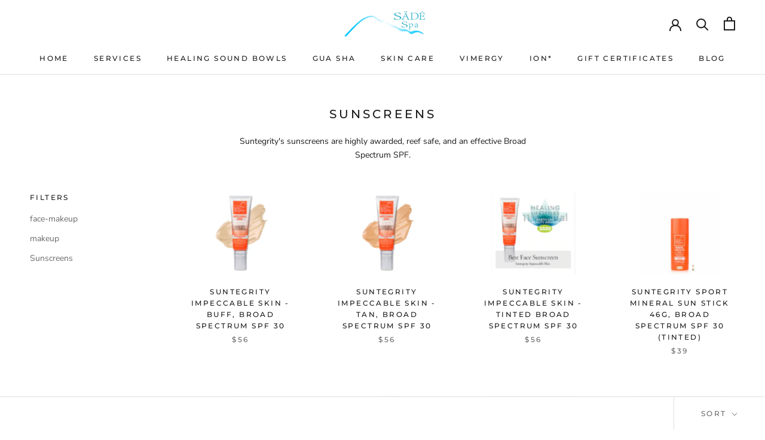

--- FILE ---
content_type: text/html; charset=utf-8
request_url: https://sadespa.com/collections/sunscreens
body_size: 28003
content:
<!-- Global site tag (gtag.js) - Google Analytics -->
<script async src="https://www.googletagmanager.com/gtag/js?id=G-6X15YPHNT3"></script>
<script>
  window.dataLayer = window.dataLayer || [];
  function gtag(){dataLayer.push(arguments);}
  gtag('js', new Date());

  gtag('config', 'G-6X15YPHNT3');
</script>

<!doctype html>

<html class="no-js" lang="en">
  <head><!--Content in content_for_header -->
<!--LayoutHub-Embed--><link rel="stylesheet" type="text/css" href="data:text/css;base64," media="all"><!--/LayoutHub-Embed--><meta charset="utf-8"> 
    <meta http-equiv="X-UA-Compatible" content="IE=edge,chrome=1">
    <meta name="viewport" content="width=device-width, initial-scale=1.0, height=device-height, minimum-scale=1.0, maximum-scale=1.0">
    <meta name="theme-color" content="">

    <title>
      Sunscreens &ndash; SÄDÉ Spa
    </title><meta name="description" content="Suntegrity&#39;s sunscreens are highly awarded, reef safe, and an effective Broad Spectrum SPF."><link rel="canonical" href="https://sadespa.com/collections/sunscreens"><link rel="shortcut icon" href="//sadespa.com/cdn/shop/files/Sade-Spa-Logo-3-as-Smart-Object-1_96x.png?v=1614314024" type="image/png"><meta property="og:type" content="website">
  <meta property="og:title" content="Sunscreens">
  <meta property="og:image" content="http://sadespa.com/cdn/shop/collections/Screen_Shot_2020-11-03_at_9.51.48_PM.png?v=1604474484">
  <meta property="og:image:secure_url" content="https://sadespa.com/cdn/shop/collections/Screen_Shot_2020-11-03_at_9.51.48_PM.png?v=1604474484">
  <meta property="og:image:width" content="1200">
  <meta property="og:image:height" content="1200"><meta property="og:description" content="Suntegrity&#39;s sunscreens are highly awarded, reef safe, and an effective Broad Spectrum SPF."><meta property="og:url" content="https://sadespa.com/collections/sunscreens">
<meta property="og:site_name" content="SÄDÉ Spa"><meta name="twitter:card" content="summary"><meta name="twitter:title" content="Sunscreens">
  <meta name="twitter:description" content="Suntegrity&#39;s sunscreens are highly awarded, reef safe, and an effective Broad Spectrum SPF.">
  <meta name="twitter:image" content="https://sadespa.com/cdn/shop/collections/Screen_Shot_2020-11-03_at_9.51.48_PM_600x600_crop_center.png?v=1604474484">
    <style>
  @font-face {
  font-family: Montserrat;
  font-weight: 500;
  font-style: normal;
  font-display: fallback;
  src: url("//sadespa.com/cdn/fonts/montserrat/montserrat_n5.07ef3781d9c78c8b93c98419da7ad4fbeebb6635.woff2") format("woff2"),
       url("//sadespa.com/cdn/fonts/montserrat/montserrat_n5.adf9b4bd8b0e4f55a0b203cdd84512667e0d5e4d.woff") format("woff");
}

  @font-face {
  font-family: "Nunito Sans";
  font-weight: 400;
  font-style: normal;
  font-display: fallback;
  src: url("//sadespa.com/cdn/fonts/nunito_sans/nunitosans_n4.0276fe080df0ca4e6a22d9cb55aed3ed5ba6b1da.woff2") format("woff2"),
       url("//sadespa.com/cdn/fonts/nunito_sans/nunitosans_n4.b4964bee2f5e7fd9c3826447e73afe2baad607b7.woff") format("woff");
}


  @font-face {
  font-family: "Nunito Sans";
  font-weight: 700;
  font-style: normal;
  font-display: fallback;
  src: url("//sadespa.com/cdn/fonts/nunito_sans/nunitosans_n7.25d963ed46da26098ebeab731e90d8802d989fa5.woff2") format("woff2"),
       url("//sadespa.com/cdn/fonts/nunito_sans/nunitosans_n7.d32e3219b3d2ec82285d3027bd673efc61a996c8.woff") format("woff");
}

  @font-face {
  font-family: "Nunito Sans";
  font-weight: 400;
  font-style: italic;
  font-display: fallback;
  src: url("//sadespa.com/cdn/fonts/nunito_sans/nunitosans_i4.6e408730afac1484cf297c30b0e67c86d17fc586.woff2") format("woff2"),
       url("//sadespa.com/cdn/fonts/nunito_sans/nunitosans_i4.c9b6dcbfa43622b39a5990002775a8381942ae38.woff") format("woff");
}

  @font-face {
  font-family: "Nunito Sans";
  font-weight: 700;
  font-style: italic;
  font-display: fallback;
  src: url("//sadespa.com/cdn/fonts/nunito_sans/nunitosans_i7.8c1124729eec046a321e2424b2acf328c2c12139.woff2") format("woff2"),
       url("//sadespa.com/cdn/fonts/nunito_sans/nunitosans_i7.af4cda04357273e0996d21184432bcb14651a64d.woff") format("woff");
}


  :root {
    --heading-font-family : Montserrat, sans-serif;
    --heading-font-weight : 500;
    --heading-font-style  : normal;

    --text-font-family : "Nunito Sans", sans-serif;
    --text-font-weight : 400;
    --text-font-style  : normal;

    --base-text-font-size   : 14px;
    --default-text-font-size: 14px;--background          : #ffffff;
    --background-rgb      : 255, 255, 255;
    --light-background    : #ffffff;
    --light-background-rgb: 255, 255, 255;
    --heading-color       : #1c1b1b;
    --text-color          : #1c1b1b;
    --text-color-rgb      : 28, 27, 27;
    --text-color-light    : #6a6a6a;
    --text-color-light-rgb: 106, 106, 106;
    --link-color          : #16aacf;
    --link-color-rgb      : 22, 170, 207;
    --border-color        : #dddddd;
    --border-color-rgb    : 221, 221, 221;

    --button-background    : #ab8e71;
    --button-background-rgb: 171, 142, 113;
    --button-text-color    : #ffffff;

    --header-background       : #ffffff;
    --header-heading-color    : #1c1b1b;
    --header-light-text-color : #6a6a6a;
    --header-border-color     : #dddddd;

    --footer-background    : #efefef;
    --footer-text-color    : #6a6a6a;
    --footer-heading-color : #1c1b1b;
    --footer-border-color  : #dbdbdb;

    --navigation-background      : #1c1b1b;
    --navigation-background-rgb  : 28, 27, 27;
    --navigation-text-color      : #ffffff;
    --navigation-text-color-light: rgba(255, 255, 255, 0.5);
    --navigation-border-color    : rgba(255, 255, 255, 0.25);

    --newsletter-popup-background     : #efe7df;
    --newsletter-popup-text-color     : #000000;
    --newsletter-popup-text-color-rgb : 0, 0, 0;

    --secondary-elements-background       : #1c1b1b;
    --secondary-elements-background-rgb   : 28, 27, 27;
    --secondary-elements-text-color       : #ffffff;
    --secondary-elements-text-color-light : rgba(255, 255, 255, 0.5);
    --secondary-elements-border-color     : rgba(255, 255, 255, 0.25);

    --product-sale-price-color    : #f94c43;
    --product-sale-price-color-rgb: 249, 76, 67;

    /* Products */

    --horizontal-spacing-four-products-per-row: 60px;
        --horizontal-spacing-two-products-per-row : 60px;

    --vertical-spacing-four-products-per-row: 60px;
        --vertical-spacing-two-products-per-row : 75px;

    /* Animation */
    --drawer-transition-timing: cubic-bezier(0.645, 0.045, 0.355, 1);
    --header-base-height: 80px; /* We set a default for browsers that do not support CSS variables */

    /* Cursors */
    --cursor-zoom-in-svg    : url(//sadespa.com/cdn/shop/t/4/assets/cursor-zoom-in.svg?v=170532930330058140181603821042);
    --cursor-zoom-in-2x-svg : url(//sadespa.com/cdn/shop/t/4/assets/cursor-zoom-in-2x.svg?v=56685658183649387561603821042);
  }
</style>

<script>
  // IE11 does not have support for CSS variables, so we have to polyfill them
  if (!(((window || {}).CSS || {}).supports && window.CSS.supports('(--a: 0)'))) {
    const script = document.createElement('script');
    script.type = 'text/javascript';
    script.src = 'https://cdn.jsdelivr.net/npm/css-vars-ponyfill@2';
    script.onload = function() {
      cssVars({});
    };

    document.getElementsByTagName('head')[0].appendChild(script);
  }
</script>

    <script>window.performance && window.performance.mark && window.performance.mark('shopify.content_for_header.start');</script><meta id="shopify-digital-wallet" name="shopify-digital-wallet" content="/49987256484/digital_wallets/dialog">
<meta name="shopify-checkout-api-token" content="7e0b2a37bc7442574685c3464ffc6c7e">
<meta id="in-context-paypal-metadata" data-shop-id="49987256484" data-venmo-supported="true" data-environment="production" data-locale="en_US" data-paypal-v4="true" data-currency="USD">
<link rel="alternate" type="application/atom+xml" title="Feed" href="/collections/sunscreens.atom" />
<link rel="alternate" type="application/json+oembed" href="https://sadespa.com/collections/sunscreens.oembed">
<script async="async" src="/checkouts/internal/preloads.js?locale=en-US"></script>
<link rel="preconnect" href="https://shop.app" crossorigin="anonymous">
<script async="async" src="https://shop.app/checkouts/internal/preloads.js?locale=en-US&shop_id=49987256484" crossorigin="anonymous"></script>
<script id="apple-pay-shop-capabilities" type="application/json">{"shopId":49987256484,"countryCode":"US","currencyCode":"USD","merchantCapabilities":["supports3DS"],"merchantId":"gid:\/\/shopify\/Shop\/49987256484","merchantName":"SÄDÉ Spa","requiredBillingContactFields":["postalAddress","email"],"requiredShippingContactFields":["postalAddress","email"],"shippingType":"shipping","supportedNetworks":["visa","masterCard","amex","discover","elo","jcb"],"total":{"type":"pending","label":"SÄDÉ Spa","amount":"1.00"},"shopifyPaymentsEnabled":true,"supportsSubscriptions":true}</script>
<script id="shopify-features" type="application/json">{"accessToken":"7e0b2a37bc7442574685c3464ffc6c7e","betas":["rich-media-storefront-analytics"],"domain":"sadespa.com","predictiveSearch":true,"shopId":49987256484,"locale":"en"}</script>
<script>var Shopify = Shopify || {};
Shopify.shop = "sade-spa.myshopify.com";
Shopify.locale = "en";
Shopify.currency = {"active":"USD","rate":"1.0"};
Shopify.country = "US";
Shopify.theme = {"name":"Prestige","id":114554503332,"schema_name":"Prestige","schema_version":"4.9.11","theme_store_id":855,"role":"main"};
Shopify.theme.handle = "null";
Shopify.theme.style = {"id":null,"handle":null};
Shopify.cdnHost = "sadespa.com/cdn";
Shopify.routes = Shopify.routes || {};
Shopify.routes.root = "/";</script>
<script type="module">!function(o){(o.Shopify=o.Shopify||{}).modules=!0}(window);</script>
<script>!function(o){function n(){var o=[];function n(){o.push(Array.prototype.slice.apply(arguments))}return n.q=o,n}var t=o.Shopify=o.Shopify||{};t.loadFeatures=n(),t.autoloadFeatures=n()}(window);</script>
<script>
  window.ShopifyPay = window.ShopifyPay || {};
  window.ShopifyPay.apiHost = "shop.app\/pay";
  window.ShopifyPay.redirectState = null;
</script>
<script id="shop-js-analytics" type="application/json">{"pageType":"collection"}</script>
<script defer="defer" async type="module" src="//sadespa.com/cdn/shopifycloud/shop-js/modules/v2/client.init-shop-cart-sync_BdyHc3Nr.en.esm.js"></script>
<script defer="defer" async type="module" src="//sadespa.com/cdn/shopifycloud/shop-js/modules/v2/chunk.common_Daul8nwZ.esm.js"></script>
<script type="module">
  await import("//sadespa.com/cdn/shopifycloud/shop-js/modules/v2/client.init-shop-cart-sync_BdyHc3Nr.en.esm.js");
await import("//sadespa.com/cdn/shopifycloud/shop-js/modules/v2/chunk.common_Daul8nwZ.esm.js");

  window.Shopify.SignInWithShop?.initShopCartSync?.({"fedCMEnabled":true,"windoidEnabled":true});

</script>
<script>
  window.Shopify = window.Shopify || {};
  if (!window.Shopify.featureAssets) window.Shopify.featureAssets = {};
  window.Shopify.featureAssets['shop-js'] = {"shop-cart-sync":["modules/v2/client.shop-cart-sync_QYOiDySF.en.esm.js","modules/v2/chunk.common_Daul8nwZ.esm.js"],"init-fed-cm":["modules/v2/client.init-fed-cm_DchLp9rc.en.esm.js","modules/v2/chunk.common_Daul8nwZ.esm.js"],"shop-button":["modules/v2/client.shop-button_OV7bAJc5.en.esm.js","modules/v2/chunk.common_Daul8nwZ.esm.js"],"init-windoid":["modules/v2/client.init-windoid_DwxFKQ8e.en.esm.js","modules/v2/chunk.common_Daul8nwZ.esm.js"],"shop-cash-offers":["modules/v2/client.shop-cash-offers_DWtL6Bq3.en.esm.js","modules/v2/chunk.common_Daul8nwZ.esm.js","modules/v2/chunk.modal_CQq8HTM6.esm.js"],"shop-toast-manager":["modules/v2/client.shop-toast-manager_CX9r1SjA.en.esm.js","modules/v2/chunk.common_Daul8nwZ.esm.js"],"init-shop-email-lookup-coordinator":["modules/v2/client.init-shop-email-lookup-coordinator_UhKnw74l.en.esm.js","modules/v2/chunk.common_Daul8nwZ.esm.js"],"pay-button":["modules/v2/client.pay-button_DzxNnLDY.en.esm.js","modules/v2/chunk.common_Daul8nwZ.esm.js"],"avatar":["modules/v2/client.avatar_BTnouDA3.en.esm.js"],"init-shop-cart-sync":["modules/v2/client.init-shop-cart-sync_BdyHc3Nr.en.esm.js","modules/v2/chunk.common_Daul8nwZ.esm.js"],"shop-login-button":["modules/v2/client.shop-login-button_D8B466_1.en.esm.js","modules/v2/chunk.common_Daul8nwZ.esm.js","modules/v2/chunk.modal_CQq8HTM6.esm.js"],"init-customer-accounts-sign-up":["modules/v2/client.init-customer-accounts-sign-up_C8fpPm4i.en.esm.js","modules/v2/client.shop-login-button_D8B466_1.en.esm.js","modules/v2/chunk.common_Daul8nwZ.esm.js","modules/v2/chunk.modal_CQq8HTM6.esm.js"],"init-shop-for-new-customer-accounts":["modules/v2/client.init-shop-for-new-customer-accounts_CVTO0Ztu.en.esm.js","modules/v2/client.shop-login-button_D8B466_1.en.esm.js","modules/v2/chunk.common_Daul8nwZ.esm.js","modules/v2/chunk.modal_CQq8HTM6.esm.js"],"init-customer-accounts":["modules/v2/client.init-customer-accounts_dRgKMfrE.en.esm.js","modules/v2/client.shop-login-button_D8B466_1.en.esm.js","modules/v2/chunk.common_Daul8nwZ.esm.js","modules/v2/chunk.modal_CQq8HTM6.esm.js"],"shop-follow-button":["modules/v2/client.shop-follow-button_CkZpjEct.en.esm.js","modules/v2/chunk.common_Daul8nwZ.esm.js","modules/v2/chunk.modal_CQq8HTM6.esm.js"],"lead-capture":["modules/v2/client.lead-capture_BntHBhfp.en.esm.js","modules/v2/chunk.common_Daul8nwZ.esm.js","modules/v2/chunk.modal_CQq8HTM6.esm.js"],"checkout-modal":["modules/v2/client.checkout-modal_CfxcYbTm.en.esm.js","modules/v2/chunk.common_Daul8nwZ.esm.js","modules/v2/chunk.modal_CQq8HTM6.esm.js"],"shop-login":["modules/v2/client.shop-login_Da4GZ2H6.en.esm.js","modules/v2/chunk.common_Daul8nwZ.esm.js","modules/v2/chunk.modal_CQq8HTM6.esm.js"],"payment-terms":["modules/v2/client.payment-terms_MV4M3zvL.en.esm.js","modules/v2/chunk.common_Daul8nwZ.esm.js","modules/v2/chunk.modal_CQq8HTM6.esm.js"]};
</script>
<script>(function() {
  var isLoaded = false;
  function asyncLoad() {
    if (isLoaded) return;
    isLoaded = true;
    var urls = ["https:\/\/chimpstatic.com\/mcjs-connected\/js\/users\/40427357ba5035a8e1677fa5b\/6db7954f0c781db1c46b25375.js?shop=sade-spa.myshopify.com"];
    for (var i = 0; i < urls.length; i++) {
      var s = document.createElement('script');
      s.type = 'text/javascript';
      s.async = true;
      s.src = urls[i];
      var x = document.getElementsByTagName('script')[0];
      x.parentNode.insertBefore(s, x);
    }
  };
  if(window.attachEvent) {
    window.attachEvent('onload', asyncLoad);
  } else {
    window.addEventListener('load', asyncLoad, false);
  }
})();</script>
<script id="__st">var __st={"a":49987256484,"offset":-28800,"reqid":"e1334232-a3aa-4adc-a9c6-0a312057c3fd-1768997423","pageurl":"sadespa.com\/collections\/sunscreens","u":"73890e7214b0","p":"collection","rtyp":"collection","rid":226157985956};</script>
<script>window.ShopifyPaypalV4VisibilityTracking = true;</script>
<script id="captcha-bootstrap">!function(){'use strict';const t='contact',e='account',n='new_comment',o=[[t,t],['blogs',n],['comments',n],[t,'customer']],c=[[e,'customer_login'],[e,'guest_login'],[e,'recover_customer_password'],[e,'create_customer']],r=t=>t.map((([t,e])=>`form[action*='/${t}']:not([data-nocaptcha='true']) input[name='form_type'][value='${e}']`)).join(','),a=t=>()=>t?[...document.querySelectorAll(t)].map((t=>t.form)):[];function s(){const t=[...o],e=r(t);return a(e)}const i='password',u='form_key',d=['recaptcha-v3-token','g-recaptcha-response','h-captcha-response',i],f=()=>{try{return window.sessionStorage}catch{return}},m='__shopify_v',_=t=>t.elements[u];function p(t,e,n=!1){try{const o=window.sessionStorage,c=JSON.parse(o.getItem(e)),{data:r}=function(t){const{data:e,action:n}=t;return t[m]||n?{data:e,action:n}:{data:t,action:n}}(c);for(const[e,n]of Object.entries(r))t.elements[e]&&(t.elements[e].value=n);n&&o.removeItem(e)}catch(o){console.error('form repopulation failed',{error:o})}}const l='form_type',E='cptcha';function T(t){t.dataset[E]=!0}const w=window,h=w.document,L='Shopify',v='ce_forms',y='captcha';let A=!1;((t,e)=>{const n=(g='f06e6c50-85a8-45c8-87d0-21a2b65856fe',I='https://cdn.shopify.com/shopifycloud/storefront-forms-hcaptcha/ce_storefront_forms_captcha_hcaptcha.v1.5.2.iife.js',D={infoText:'Protected by hCaptcha',privacyText:'Privacy',termsText:'Terms'},(t,e,n)=>{const o=w[L][v],c=o.bindForm;if(c)return c(t,g,e,D).then(n);var r;o.q.push([[t,g,e,D],n]),r=I,A||(h.body.append(Object.assign(h.createElement('script'),{id:'captcha-provider',async:!0,src:r})),A=!0)});var g,I,D;w[L]=w[L]||{},w[L][v]=w[L][v]||{},w[L][v].q=[],w[L][y]=w[L][y]||{},w[L][y].protect=function(t,e){n(t,void 0,e),T(t)},Object.freeze(w[L][y]),function(t,e,n,w,h,L){const[v,y,A,g]=function(t,e,n){const i=e?o:[],u=t?c:[],d=[...i,...u],f=r(d),m=r(i),_=r(d.filter((([t,e])=>n.includes(e))));return[a(f),a(m),a(_),s()]}(w,h,L),I=t=>{const e=t.target;return e instanceof HTMLFormElement?e:e&&e.form},D=t=>v().includes(t);t.addEventListener('submit',(t=>{const e=I(t);if(!e)return;const n=D(e)&&!e.dataset.hcaptchaBound&&!e.dataset.recaptchaBound,o=_(e),c=g().includes(e)&&(!o||!o.value);(n||c)&&t.preventDefault(),c&&!n&&(function(t){try{if(!f())return;!function(t){const e=f();if(!e)return;const n=_(t);if(!n)return;const o=n.value;o&&e.removeItem(o)}(t);const e=Array.from(Array(32),(()=>Math.random().toString(36)[2])).join('');!function(t,e){_(t)||t.append(Object.assign(document.createElement('input'),{type:'hidden',name:u})),t.elements[u].value=e}(t,e),function(t,e){const n=f();if(!n)return;const o=[...t.querySelectorAll(`input[type='${i}']`)].map((({name:t})=>t)),c=[...d,...o],r={};for(const[a,s]of new FormData(t).entries())c.includes(a)||(r[a]=s);n.setItem(e,JSON.stringify({[m]:1,action:t.action,data:r}))}(t,e)}catch(e){console.error('failed to persist form',e)}}(e),e.submit())}));const S=(t,e)=>{t&&!t.dataset[E]&&(n(t,e.some((e=>e===t))),T(t))};for(const o of['focusin','change'])t.addEventListener(o,(t=>{const e=I(t);D(e)&&S(e,y())}));const B=e.get('form_key'),M=e.get(l),P=B&&M;t.addEventListener('DOMContentLoaded',(()=>{const t=y();if(P)for(const e of t)e.elements[l].value===M&&p(e,B);[...new Set([...A(),...v().filter((t=>'true'===t.dataset.shopifyCaptcha))])].forEach((e=>S(e,t)))}))}(h,new URLSearchParams(w.location.search),n,t,e,['guest_login'])})(!0,!0)}();</script>
<script integrity="sha256-4kQ18oKyAcykRKYeNunJcIwy7WH5gtpwJnB7kiuLZ1E=" data-source-attribution="shopify.loadfeatures" defer="defer" src="//sadespa.com/cdn/shopifycloud/storefront/assets/storefront/load_feature-a0a9edcb.js" crossorigin="anonymous"></script>
<script crossorigin="anonymous" defer="defer" src="//sadespa.com/cdn/shopifycloud/storefront/assets/shopify_pay/storefront-65b4c6d7.js?v=20250812"></script>
<script data-source-attribution="shopify.dynamic_checkout.dynamic.init">var Shopify=Shopify||{};Shopify.PaymentButton=Shopify.PaymentButton||{isStorefrontPortableWallets:!0,init:function(){window.Shopify.PaymentButton.init=function(){};var t=document.createElement("script");t.src="https://sadespa.com/cdn/shopifycloud/portable-wallets/latest/portable-wallets.en.js",t.type="module",document.head.appendChild(t)}};
</script>
<script data-source-attribution="shopify.dynamic_checkout.buyer_consent">
  function portableWalletsHideBuyerConsent(e){var t=document.getElementById("shopify-buyer-consent"),n=document.getElementById("shopify-subscription-policy-button");t&&n&&(t.classList.add("hidden"),t.setAttribute("aria-hidden","true"),n.removeEventListener("click",e))}function portableWalletsShowBuyerConsent(e){var t=document.getElementById("shopify-buyer-consent"),n=document.getElementById("shopify-subscription-policy-button");t&&n&&(t.classList.remove("hidden"),t.removeAttribute("aria-hidden"),n.addEventListener("click",e))}window.Shopify?.PaymentButton&&(window.Shopify.PaymentButton.hideBuyerConsent=portableWalletsHideBuyerConsent,window.Shopify.PaymentButton.showBuyerConsent=portableWalletsShowBuyerConsent);
</script>
<script data-source-attribution="shopify.dynamic_checkout.cart.bootstrap">document.addEventListener("DOMContentLoaded",(function(){function t(){return document.querySelector("shopify-accelerated-checkout-cart, shopify-accelerated-checkout")}if(t())Shopify.PaymentButton.init();else{new MutationObserver((function(e,n){t()&&(Shopify.PaymentButton.init(),n.disconnect())})).observe(document.body,{childList:!0,subtree:!0})}}));
</script>
<link id="shopify-accelerated-checkout-styles" rel="stylesheet" media="screen" href="https://sadespa.com/cdn/shopifycloud/portable-wallets/latest/accelerated-checkout-backwards-compat.css" crossorigin="anonymous">
<style id="shopify-accelerated-checkout-cart">
        #shopify-buyer-consent {
  margin-top: 1em;
  display: inline-block;
  width: 100%;
}

#shopify-buyer-consent.hidden {
  display: none;
}

#shopify-subscription-policy-button {
  background: none;
  border: none;
  padding: 0;
  text-decoration: underline;
  font-size: inherit;
  cursor: pointer;
}

#shopify-subscription-policy-button::before {
  box-shadow: none;
}

      </style>

<script>window.performance && window.performance.mark && window.performance.mark('shopify.content_for_header.end');</script>

    <link rel="stylesheet" href="//sadespa.com/cdn/shop/t/4/assets/theme.css?v=74695684749560590731604089227">

    <script>// This allows to expose several variables to the global scope, to be used in scripts
      window.theme = {
        pageType: "collection",
        moneyFormat: "${{amount}}",
        moneyWithCurrencyFormat: "${{amount}} USD",
        productImageSize: "short",
        searchMode: "product,article,page",
        showPageTransition: false,
        showElementStaggering: true,
        showImageZooming: true
      };

      window.routes = {
        rootUrl: "\/",
        cartUrl: "\/cart",
        cartAddUrl: "\/cart\/add",
        cartChangeUrl: "\/cart\/change",
        searchUrl: "\/search",
        productRecommendationsUrl: "\/recommendations\/products"
      };

      window.languages = {
        cartAddNote: "Add Order Note",
        cartEditNote: "Edit Order Note",
        productImageLoadingError: "This image could not be loaded. Please try to reload the page.",
        productFormAddToCart: "Add to cart",
        productFormUnavailable: "Unavailable",
        productFormSoldOut: "Sold Out",
        shippingEstimatorOneResult: "1 option available:",
        shippingEstimatorMoreResults: "{{count}} options available:",
        shippingEstimatorNoResults: "No shipping could be found"
      };

      window.lazySizesConfig = {
        loadHidden: false,
        hFac: 0.5,
        expFactor: 2,
        ricTimeout: 150,
        lazyClass: 'Image--lazyLoad',
        loadingClass: 'Image--lazyLoading',
        loadedClass: 'Image--lazyLoaded'
      };

      document.documentElement.className = document.documentElement.className.replace('no-js', 'js');
      document.documentElement.style.setProperty('--window-height', window.innerHeight + 'px');

      // We do a quick detection of some features (we could use Modernizr but for so little...)
      (function() {
        document.documentElement.className += ((window.CSS && window.CSS.supports('(position: sticky) or (position: -webkit-sticky)')) ? ' supports-sticky' : ' no-supports-sticky');
        document.documentElement.className += (window.matchMedia('(-moz-touch-enabled: 1), (hover: none)')).matches ? ' no-supports-hover' : ' supports-hover';
      }());
    </script>

    <script src="//sadespa.com/cdn/shop/t/4/assets/lazysizes.min.js?v=174358363404432586981603821024" async></script><script src="https://polyfill-fastly.net/v3/polyfill.min.js?unknown=polyfill&features=fetch,Element.prototype.closest,Element.prototype.remove,Element.prototype.classList,Array.prototype.includes,Array.prototype.fill,Object.assign,CustomEvent,IntersectionObserver,IntersectionObserverEntry,URL" defer></script>
    <script src="//sadespa.com/cdn/shop/t/4/assets/libs.min.js?v=26178543184394469741603821023" defer></script>
    <script src="//sadespa.com/cdn/shop/t/4/assets/theme.min.js?v=173031011232028520471603821027" defer></script>
    <script src="//sadespa.com/cdn/shop/t/4/assets/custom.js?v=183944157590872491501603821025" defer></script>

    <script>
      (function () {
        window.onpageshow = function() {
          if (window.theme.showPageTransition) {
            var pageTransition = document.querySelector('.PageTransition');

            if (pageTransition) {
              pageTransition.style.visibility = 'visible';
              pageTransition.style.opacity = '0';
            }
          }

          // When the page is loaded from the cache, we have to reload the cart content
          document.documentElement.dispatchEvent(new CustomEvent('cart:refresh', {
            bubbles: true
          }));
        };
      })();
    </script>

    


  <script type="application/ld+json">
  {
    "@context": "http://schema.org",
    "@type": "BreadcrumbList",
  "itemListElement": [{
      "@type": "ListItem",
      "position": 1,
      "name": "Translation missing: en.general.breadcrumb.home",
      "item": "https://sadespa.com"
    },{
          "@type": "ListItem",
          "position": 2,
          "name": "Sunscreens",
          "item": "https://sadespa.com/collections/sunscreens"
        }]
  }
  </script>

  <link href="https://monorail-edge.shopifysvc.com" rel="dns-prefetch">
<script>(function(){if ("sendBeacon" in navigator && "performance" in window) {try {var session_token_from_headers = performance.getEntriesByType('navigation')[0].serverTiming.find(x => x.name == '_s').description;} catch {var session_token_from_headers = undefined;}var session_cookie_matches = document.cookie.match(/_shopify_s=([^;]*)/);var session_token_from_cookie = session_cookie_matches && session_cookie_matches.length === 2 ? session_cookie_matches[1] : "";var session_token = session_token_from_headers || session_token_from_cookie || "";function handle_abandonment_event(e) {var entries = performance.getEntries().filter(function(entry) {return /monorail-edge.shopifysvc.com/.test(entry.name);});if (!window.abandonment_tracked && entries.length === 0) {window.abandonment_tracked = true;var currentMs = Date.now();var navigation_start = performance.timing.navigationStart;var payload = {shop_id: 49987256484,url: window.location.href,navigation_start,duration: currentMs - navigation_start,session_token,page_type: "collection"};window.navigator.sendBeacon("https://monorail-edge.shopifysvc.com/v1/produce", JSON.stringify({schema_id: "online_store_buyer_site_abandonment/1.1",payload: payload,metadata: {event_created_at_ms: currentMs,event_sent_at_ms: currentMs}}));}}window.addEventListener('pagehide', handle_abandonment_event);}}());</script>
<script id="web-pixels-manager-setup">(function e(e,d,r,n,o){if(void 0===o&&(o={}),!Boolean(null===(a=null===(i=window.Shopify)||void 0===i?void 0:i.analytics)||void 0===a?void 0:a.replayQueue)){var i,a;window.Shopify=window.Shopify||{};var t=window.Shopify;t.analytics=t.analytics||{};var s=t.analytics;s.replayQueue=[],s.publish=function(e,d,r){return s.replayQueue.push([e,d,r]),!0};try{self.performance.mark("wpm:start")}catch(e){}var l=function(){var e={modern:/Edge?\/(1{2}[4-9]|1[2-9]\d|[2-9]\d{2}|\d{4,})\.\d+(\.\d+|)|Firefox\/(1{2}[4-9]|1[2-9]\d|[2-9]\d{2}|\d{4,})\.\d+(\.\d+|)|Chrom(ium|e)\/(9{2}|\d{3,})\.\d+(\.\d+|)|(Maci|X1{2}).+ Version\/(15\.\d+|(1[6-9]|[2-9]\d|\d{3,})\.\d+)([,.]\d+|)( \(\w+\)|)( Mobile\/\w+|) Safari\/|Chrome.+OPR\/(9{2}|\d{3,})\.\d+\.\d+|(CPU[ +]OS|iPhone[ +]OS|CPU[ +]iPhone|CPU IPhone OS|CPU iPad OS)[ +]+(15[._]\d+|(1[6-9]|[2-9]\d|\d{3,})[._]\d+)([._]\d+|)|Android:?[ /-](13[3-9]|1[4-9]\d|[2-9]\d{2}|\d{4,})(\.\d+|)(\.\d+|)|Android.+Firefox\/(13[5-9]|1[4-9]\d|[2-9]\d{2}|\d{4,})\.\d+(\.\d+|)|Android.+Chrom(ium|e)\/(13[3-9]|1[4-9]\d|[2-9]\d{2}|\d{4,})\.\d+(\.\d+|)|SamsungBrowser\/([2-9]\d|\d{3,})\.\d+/,legacy:/Edge?\/(1[6-9]|[2-9]\d|\d{3,})\.\d+(\.\d+|)|Firefox\/(5[4-9]|[6-9]\d|\d{3,})\.\d+(\.\d+|)|Chrom(ium|e)\/(5[1-9]|[6-9]\d|\d{3,})\.\d+(\.\d+|)([\d.]+$|.*Safari\/(?![\d.]+ Edge\/[\d.]+$))|(Maci|X1{2}).+ Version\/(10\.\d+|(1[1-9]|[2-9]\d|\d{3,})\.\d+)([,.]\d+|)( \(\w+\)|)( Mobile\/\w+|) Safari\/|Chrome.+OPR\/(3[89]|[4-9]\d|\d{3,})\.\d+\.\d+|(CPU[ +]OS|iPhone[ +]OS|CPU[ +]iPhone|CPU IPhone OS|CPU iPad OS)[ +]+(10[._]\d+|(1[1-9]|[2-9]\d|\d{3,})[._]\d+)([._]\d+|)|Android:?[ /-](13[3-9]|1[4-9]\d|[2-9]\d{2}|\d{4,})(\.\d+|)(\.\d+|)|Mobile Safari.+OPR\/([89]\d|\d{3,})\.\d+\.\d+|Android.+Firefox\/(13[5-9]|1[4-9]\d|[2-9]\d{2}|\d{4,})\.\d+(\.\d+|)|Android.+Chrom(ium|e)\/(13[3-9]|1[4-9]\d|[2-9]\d{2}|\d{4,})\.\d+(\.\d+|)|Android.+(UC? ?Browser|UCWEB|U3)[ /]?(15\.([5-9]|\d{2,})|(1[6-9]|[2-9]\d|\d{3,})\.\d+)\.\d+|SamsungBrowser\/(5\.\d+|([6-9]|\d{2,})\.\d+)|Android.+MQ{2}Browser\/(14(\.(9|\d{2,})|)|(1[5-9]|[2-9]\d|\d{3,})(\.\d+|))(\.\d+|)|K[Aa][Ii]OS\/(3\.\d+|([4-9]|\d{2,})\.\d+)(\.\d+|)/},d=e.modern,r=e.legacy,n=navigator.userAgent;return n.match(d)?"modern":n.match(r)?"legacy":"unknown"}(),u="modern"===l?"modern":"legacy",c=(null!=n?n:{modern:"",legacy:""})[u],f=function(e){return[e.baseUrl,"/wpm","/b",e.hashVersion,"modern"===e.buildTarget?"m":"l",".js"].join("")}({baseUrl:d,hashVersion:r,buildTarget:u}),m=function(e){var d=e.version,r=e.bundleTarget,n=e.surface,o=e.pageUrl,i=e.monorailEndpoint;return{emit:function(e){var a=e.status,t=e.errorMsg,s=(new Date).getTime(),l=JSON.stringify({metadata:{event_sent_at_ms:s},events:[{schema_id:"web_pixels_manager_load/3.1",payload:{version:d,bundle_target:r,page_url:o,status:a,surface:n,error_msg:t},metadata:{event_created_at_ms:s}}]});if(!i)return console&&console.warn&&console.warn("[Web Pixels Manager] No Monorail endpoint provided, skipping logging."),!1;try{return self.navigator.sendBeacon.bind(self.navigator)(i,l)}catch(e){}var u=new XMLHttpRequest;try{return u.open("POST",i,!0),u.setRequestHeader("Content-Type","text/plain"),u.send(l),!0}catch(e){return console&&console.warn&&console.warn("[Web Pixels Manager] Got an unhandled error while logging to Monorail."),!1}}}}({version:r,bundleTarget:l,surface:e.surface,pageUrl:self.location.href,monorailEndpoint:e.monorailEndpoint});try{o.browserTarget=l,function(e){var d=e.src,r=e.async,n=void 0===r||r,o=e.onload,i=e.onerror,a=e.sri,t=e.scriptDataAttributes,s=void 0===t?{}:t,l=document.createElement("script"),u=document.querySelector("head"),c=document.querySelector("body");if(l.async=n,l.src=d,a&&(l.integrity=a,l.crossOrigin="anonymous"),s)for(var f in s)if(Object.prototype.hasOwnProperty.call(s,f))try{l.dataset[f]=s[f]}catch(e){}if(o&&l.addEventListener("load",o),i&&l.addEventListener("error",i),u)u.appendChild(l);else{if(!c)throw new Error("Did not find a head or body element to append the script");c.appendChild(l)}}({src:f,async:!0,onload:function(){if(!function(){var e,d;return Boolean(null===(d=null===(e=window.Shopify)||void 0===e?void 0:e.analytics)||void 0===d?void 0:d.initialized)}()){var d=window.webPixelsManager.init(e)||void 0;if(d){var r=window.Shopify.analytics;r.replayQueue.forEach((function(e){var r=e[0],n=e[1],o=e[2];d.publishCustomEvent(r,n,o)})),r.replayQueue=[],r.publish=d.publishCustomEvent,r.visitor=d.visitor,r.initialized=!0}}},onerror:function(){return m.emit({status:"failed",errorMsg:"".concat(f," has failed to load")})},sri:function(e){var d=/^sha384-[A-Za-z0-9+/=]+$/;return"string"==typeof e&&d.test(e)}(c)?c:"",scriptDataAttributes:o}),m.emit({status:"loading"})}catch(e){m.emit({status:"failed",errorMsg:(null==e?void 0:e.message)||"Unknown error"})}}})({shopId: 49987256484,storefrontBaseUrl: "https://sadespa.com",extensionsBaseUrl: "https://extensions.shopifycdn.com/cdn/shopifycloud/web-pixels-manager",monorailEndpoint: "https://monorail-edge.shopifysvc.com/unstable/produce_batch",surface: "storefront-renderer",enabledBetaFlags: ["2dca8a86"],webPixelsConfigList: [{"id":"313753764","configuration":"{\"pixel_id\":\"3281871078578231\",\"pixel_type\":\"facebook_pixel\",\"metaapp_system_user_token\":\"-\"}","eventPayloadVersion":"v1","runtimeContext":"OPEN","scriptVersion":"ca16bc87fe92b6042fbaa3acc2fbdaa6","type":"APP","apiClientId":2329312,"privacyPurposes":["ANALYTICS","MARKETING","SALE_OF_DATA"],"dataSharingAdjustments":{"protectedCustomerApprovalScopes":["read_customer_address","read_customer_email","read_customer_name","read_customer_personal_data","read_customer_phone"]}},{"id":"145031332","eventPayloadVersion":"v1","runtimeContext":"LAX","scriptVersion":"1","type":"CUSTOM","privacyPurposes":["ANALYTICS"],"name":"Google Analytics tag (migrated)"},{"id":"shopify-app-pixel","configuration":"{}","eventPayloadVersion":"v1","runtimeContext":"STRICT","scriptVersion":"0450","apiClientId":"shopify-pixel","type":"APP","privacyPurposes":["ANALYTICS","MARKETING"]},{"id":"shopify-custom-pixel","eventPayloadVersion":"v1","runtimeContext":"LAX","scriptVersion":"0450","apiClientId":"shopify-pixel","type":"CUSTOM","privacyPurposes":["ANALYTICS","MARKETING"]}],isMerchantRequest: false,initData: {"shop":{"name":"SÄDÉ Spa","paymentSettings":{"currencyCode":"USD"},"myshopifyDomain":"sade-spa.myshopify.com","countryCode":"US","storefrontUrl":"https:\/\/sadespa.com"},"customer":null,"cart":null,"checkout":null,"productVariants":[],"purchasingCompany":null},},"https://sadespa.com/cdn","fcfee988w5aeb613cpc8e4bc33m6693e112",{"modern":"","legacy":""},{"shopId":"49987256484","storefrontBaseUrl":"https:\/\/sadespa.com","extensionBaseUrl":"https:\/\/extensions.shopifycdn.com\/cdn\/shopifycloud\/web-pixels-manager","surface":"storefront-renderer","enabledBetaFlags":"[\"2dca8a86\"]","isMerchantRequest":"false","hashVersion":"fcfee988w5aeb613cpc8e4bc33m6693e112","publish":"custom","events":"[[\"page_viewed\",{}],[\"collection_viewed\",{\"collection\":{\"id\":\"226157985956\",\"title\":\"Sunscreens\",\"productVariants\":[{\"price\":{\"amount\":56.0,\"currencyCode\":\"USD\"},\"product\":{\"title\":\"SUNTEGRITY IMPECCABLE SKIN - BUFF, BROAD SPECTRUM SPF 30\",\"vendor\":\"SÄDÉ Spa\",\"id\":\"5774430175396\",\"untranslatedTitle\":\"SUNTEGRITY IMPECCABLE SKIN - BUFF, BROAD SPECTRUM SPF 30\",\"url\":\"\/products\/suntegrity-impeccable-skin-buff-broad-spectrum-spf-30\",\"type\":\"\"},\"id\":\"36568680890532\",\"image\":{\"src\":\"\/\/sadespa.com\/cdn\/shop\/products\/Impeccable-Skin_Buff_Feb-2019__91607.1550861876.1280.1280.jpg?v=1602343829\"},\"sku\":\"\",\"title\":\"Default Title\",\"untranslatedTitle\":\"Default Title\"},{\"price\":{\"amount\":56.0,\"currencyCode\":\"USD\"},\"product\":{\"title\":\"SUNTEGRITY IMPECCABLE SKIN - TAN, BROAD SPECTRUM SPF 30\",\"vendor\":\"SÄDÉ Spa\",\"id\":\"5774430306468\",\"untranslatedTitle\":\"SUNTEGRITY IMPECCABLE SKIN - TAN, BROAD SPECTRUM SPF 30\",\"url\":\"\/products\/suntegrity-impeccable-skin-tan-broad-spectrum-spf-30\",\"type\":\"\"},\"id\":\"36568680988836\",\"image\":{\"src\":\"\/\/sadespa.com\/cdn\/shop\/products\/Impeccable-Skin_Tan_Feb-2019__37980.1550861818.1280.1280-1.jpg?v=1602343832\"},\"sku\":\"\",\"title\":\"Default Title\",\"untranslatedTitle\":\"Default Title\"},{\"price\":{\"amount\":56.0,\"currencyCode\":\"USD\"},\"product\":{\"title\":\"SUNTEGRITY IMPECCABLE SKIN - TINTED BROAD SPECTRUM SPF 30\",\"vendor\":\"SÄDÉ Spa\",\"id\":\"5774430208164\",\"untranslatedTitle\":\"SUNTEGRITY IMPECCABLE SKIN - TINTED BROAD SPECTRUM SPF 30\",\"url\":\"\/products\/suntegrity-impeccable-skin-broad-spectrum-spf-30\",\"type\":\"\"},\"id\":\"37019078459556\",\"image\":{\"src\":\"\/\/sadespa.com\/cdn\/shop\/products\/ScreenShot2020-11-03at9.51.59PM.png?v=1604469168\"},\"sku\":\"\",\"title\":\"Ivory\",\"untranslatedTitle\":\"Ivory\"},{\"price\":{\"amount\":39.0,\"currencyCode\":\"USD\"},\"product\":{\"title\":\"Suntegrity Sport Mineral Sun Stick 46g, Broad Spectrum SPF 30 (TINTED)\",\"vendor\":\"SÄDÉ Spa\",\"id\":\"5774430142628\",\"untranslatedTitle\":\"Suntegrity Sport Mineral Sun Stick 46g, Broad Spectrum SPF 30 (TINTED)\",\"url\":\"\/products\/suntegrity-sport-mineral-sun-stick-broad-spectrum-spf-30-46-g\",\"type\":\"\"},\"id\":\"36568680824996\",\"image\":{\"src\":\"\/\/sadespa.com\/cdn\/shop\/products\/Sunstick_46g_light_color-chips__30157.1597448645.jpg?v=1625414591\"},\"sku\":\"\",\"title\":\"Default Title\",\"untranslatedTitle\":\"Default Title\"},{\"price\":{\"amount\":25.0,\"currencyCode\":\"USD\"},\"product\":{\"title\":\"SPORT NATURAL MINERAL SUNSCREEN\",\"vendor\":\"SÄDÉ Spa\",\"id\":\"5774430109860\",\"untranslatedTitle\":\"SPORT NATURAL MINERAL SUNSCREEN\",\"url\":\"\/products\/1600\",\"type\":\"\"},\"id\":\"36568680792228\",\"image\":{\"src\":\"\/\/sadespa.com\/cdn\/shop\/products\/Natural-Mineral-Sunscreen-Sport_1200px__26688.1552676258.285.410.jpg?v=1602343828\"},\"sku\":\"\",\"title\":\"Default Title\",\"untranslatedTitle\":\"Default Title\"},{\"price\":{\"amount\":36.0,\"currencyCode\":\"USD\"},\"product\":{\"title\":\"SUNTEGRITY \\\"5 IN 1\\\" NATURAL SELF TANNER (NOT A SUNSCREEN)\",\"vendor\":\"SÄDÉ Spa\",\"id\":\"5774430011556\",\"untranslatedTitle\":\"SUNTEGRITY \\\"5 IN 1\\\" NATURAL SELF TANNER (NOT A SUNSCREEN)\",\"url\":\"\/products\/self-tanner\",\"type\":\"\"},\"id\":\"36568680497316\",\"image\":{\"src\":\"\/\/sadespa.com\/cdn\/shop\/products\/Self-Tanner-5-in-1_1200__47208.1469123339.1280.1280.jpg?v=1602343826\"},\"sku\":\"\",\"title\":\"Default Title\",\"untranslatedTitle\":\"Default Title\"},{\"price\":{\"amount\":24.95,\"currencyCode\":\"USD\"},\"product\":{\"title\":\"Suntegrity Sport Natural Mineral Tinted Sunscreen, 3oz. - Broad Spectrum SPF 30\",\"vendor\":\"SÄDÉ Spa\",\"id\":\"5774428700836\",\"untranslatedTitle\":\"Suntegrity Sport Natural Mineral Tinted Sunscreen, 3oz. - Broad Spectrum SPF 30\",\"url\":\"\/products\/unscented-natural-mineral-sunscreen-for-body-3-oz-broad-spectrum-spf-30\",\"type\":\"\"},\"id\":\"36568677613732\",\"image\":{\"src\":\"\/\/sadespa.com\/cdn\/shop\/products\/Sport-Lotion_Tinted__31613-1.1597448247.jpg?v=1625413896\"},\"sku\":\"\",\"title\":\"Default Title\",\"untranslatedTitle\":\"Default Title\"},{\"price\":{\"amount\":24.95,\"currencyCode\":\"USD\"},\"product\":{\"title\":\"Suntegrity Natural Mineral Body Sunscreen 3 oz - Broad Spectrum SPF 30\",\"vendor\":\"SÄDÉ Spa\",\"id\":\"5774428668068\",\"untranslatedTitle\":\"Suntegrity Natural Mineral Body Sunscreen 3 oz - Broad Spectrum SPF 30\",\"url\":\"\/products\/803\",\"type\":\"\"},\"id\":\"36568677548196\",\"image\":{\"src\":\"\/\/sadespa.com\/cdn\/shop\/products\/Body-Sunscreen-3oz__42899.1617757756.jpg?v=1625413778\"},\"sku\":\"\",\"title\":\"Default Title\",\"untranslatedTitle\":\"Default Title\"},{\"price\":{\"amount\":24.95,\"currencyCode\":\"USD\"},\"product\":{\"title\":\"Suntegrity UNSCENTED Natural Mineral Sunscreen for Body 3 oz. or 5oz. Broad Spectrum SPF 30\",\"vendor\":\"SÄDÉ Spa\",\"id\":\"5774428635300\",\"untranslatedTitle\":\"Suntegrity UNSCENTED Natural Mineral Sunscreen for Body 3 oz. or 5oz. Broad Spectrum SPF 30\",\"url\":\"\/products\/natural-mineral-sunscreen-for-body-3-oz-broad-spectrum-spf-30\",\"type\":\"\"},\"id\":\"40285555359908\",\"image\":{\"src\":\"\/\/sadespa.com\/cdn\/shop\/products\/Body-Sunscreen-3oz-unscented__92978.1618306292.jpg?v=1625413280\"},\"sku\":\"\",\"title\":\"3oz\",\"untranslatedTitle\":\"3oz\"}]}}]]"});</script><script>
  window.ShopifyAnalytics = window.ShopifyAnalytics || {};
  window.ShopifyAnalytics.meta = window.ShopifyAnalytics.meta || {};
  window.ShopifyAnalytics.meta.currency = 'USD';
  var meta = {"products":[{"id":5774430175396,"gid":"gid:\/\/shopify\/Product\/5774430175396","vendor":"SÄDÉ Spa","type":"","handle":"suntegrity-impeccable-skin-buff-broad-spectrum-spf-30","variants":[{"id":36568680890532,"price":5600,"name":"SUNTEGRITY IMPECCABLE SKIN - BUFF, BROAD SPECTRUM SPF 30","public_title":null,"sku":""}],"remote":false},{"id":5774430306468,"gid":"gid:\/\/shopify\/Product\/5774430306468","vendor":"SÄDÉ Spa","type":"","handle":"suntegrity-impeccable-skin-tan-broad-spectrum-spf-30","variants":[{"id":36568680988836,"price":5600,"name":"SUNTEGRITY IMPECCABLE SKIN - TAN, BROAD SPECTRUM SPF 30","public_title":null,"sku":""}],"remote":false},{"id":5774430208164,"gid":"gid:\/\/shopify\/Product\/5774430208164","vendor":"SÄDÉ Spa","type":"","handle":"suntegrity-impeccable-skin-broad-spectrum-spf-30","variants":[{"id":37019078459556,"price":5600,"name":"SUNTEGRITY IMPECCABLE SKIN - TINTED BROAD SPECTRUM SPF 30 - Ivory","public_title":"Ivory","sku":""},{"id":37019078492324,"price":5600,"name":"SUNTEGRITY IMPECCABLE SKIN - TINTED BROAD SPECTRUM SPF 30 - Buff","public_title":"Buff","sku":""},{"id":37019078525092,"price":5600,"name":"SUNTEGRITY IMPECCABLE SKIN - TINTED BROAD SPECTRUM SPF 30 - Sand","public_title":"Sand","sku":""},{"id":37019078557860,"price":5600,"name":"SUNTEGRITY IMPECCABLE SKIN - TINTED BROAD SPECTRUM SPF 30 - Tan","public_title":"Tan","sku":""},{"id":37019078590628,"price":5600,"name":"SUNTEGRITY IMPECCABLE SKIN - TINTED BROAD SPECTRUM SPF 30 - Bronze","public_title":"Bronze","sku":""}],"remote":false},{"id":5774430142628,"gid":"gid:\/\/shopify\/Product\/5774430142628","vendor":"SÄDÉ Spa","type":"","handle":"suntegrity-sport-mineral-sun-stick-broad-spectrum-spf-30-46-g","variants":[{"id":36568680824996,"price":3900,"name":"Suntegrity Sport Mineral Sun Stick 46g, Broad Spectrum SPF 30 (TINTED)","public_title":null,"sku":""}],"remote":false},{"id":5774430109860,"gid":"gid:\/\/shopify\/Product\/5774430109860","vendor":"SÄDÉ Spa","type":"","handle":"1600","variants":[{"id":36568680792228,"price":2500,"name":"SPORT NATURAL MINERAL SUNSCREEN","public_title":null,"sku":""}],"remote":false},{"id":5774430011556,"gid":"gid:\/\/shopify\/Product\/5774430011556","vendor":"SÄDÉ Spa","type":"","handle":"self-tanner","variants":[{"id":36568680497316,"price":3600,"name":"SUNTEGRITY \"5 IN 1\" NATURAL SELF TANNER (NOT A SUNSCREEN)","public_title":null,"sku":""}],"remote":false},{"id":5774428700836,"gid":"gid:\/\/shopify\/Product\/5774428700836","vendor":"SÄDÉ Spa","type":"","handle":"unscented-natural-mineral-sunscreen-for-body-3-oz-broad-spectrum-spf-30","variants":[{"id":36568677613732,"price":2495,"name":"Suntegrity Sport Natural Mineral Tinted Sunscreen, 3oz. - Broad Spectrum SPF 30","public_title":null,"sku":""}],"remote":false},{"id":5774428668068,"gid":"gid:\/\/shopify\/Product\/5774428668068","vendor":"SÄDÉ Spa","type":"","handle":"803","variants":[{"id":36568677548196,"price":2495,"name":"Suntegrity Natural Mineral Body Sunscreen 3 oz - Broad Spectrum SPF 30","public_title":null,"sku":""}],"remote":false},{"id":5774428635300,"gid":"gid:\/\/shopify\/Product\/5774428635300","vendor":"SÄDÉ Spa","type":"","handle":"natural-mineral-sunscreen-for-body-3-oz-broad-spectrum-spf-30","variants":[{"id":40285555359908,"price":2495,"name":"Suntegrity UNSCENTED Natural Mineral Sunscreen for Body 3 oz. or 5oz. Broad Spectrum SPF 30 - 3oz","public_title":"3oz","sku":""},{"id":40285555392676,"price":3695,"name":"Suntegrity UNSCENTED Natural Mineral Sunscreen for Body 3 oz. or 5oz. Broad Spectrum SPF 30 - 5oz","public_title":"5oz","sku":""}],"remote":false}],"page":{"pageType":"collection","resourceType":"collection","resourceId":226157985956,"requestId":"e1334232-a3aa-4adc-a9c6-0a312057c3fd-1768997423"}};
  for (var attr in meta) {
    window.ShopifyAnalytics.meta[attr] = meta[attr];
  }
</script>
<script class="analytics">
  (function () {
    var customDocumentWrite = function(content) {
      var jquery = null;

      if (window.jQuery) {
        jquery = window.jQuery;
      } else if (window.Checkout && window.Checkout.$) {
        jquery = window.Checkout.$;
      }

      if (jquery) {
        jquery('body').append(content);
      }
    };

    var hasLoggedConversion = function(token) {
      if (token) {
        return document.cookie.indexOf('loggedConversion=' + token) !== -1;
      }
      return false;
    }

    var setCookieIfConversion = function(token) {
      if (token) {
        var twoMonthsFromNow = new Date(Date.now());
        twoMonthsFromNow.setMonth(twoMonthsFromNow.getMonth() + 2);

        document.cookie = 'loggedConversion=' + token + '; expires=' + twoMonthsFromNow;
      }
    }

    var trekkie = window.ShopifyAnalytics.lib = window.trekkie = window.trekkie || [];
    if (trekkie.integrations) {
      return;
    }
    trekkie.methods = [
      'identify',
      'page',
      'ready',
      'track',
      'trackForm',
      'trackLink'
    ];
    trekkie.factory = function(method) {
      return function() {
        var args = Array.prototype.slice.call(arguments);
        args.unshift(method);
        trekkie.push(args);
        return trekkie;
      };
    };
    for (var i = 0; i < trekkie.methods.length; i++) {
      var key = trekkie.methods[i];
      trekkie[key] = trekkie.factory(key);
    }
    trekkie.load = function(config) {
      trekkie.config = config || {};
      trekkie.config.initialDocumentCookie = document.cookie;
      var first = document.getElementsByTagName('script')[0];
      var script = document.createElement('script');
      script.type = 'text/javascript';
      script.onerror = function(e) {
        var scriptFallback = document.createElement('script');
        scriptFallback.type = 'text/javascript';
        scriptFallback.onerror = function(error) {
                var Monorail = {
      produce: function produce(monorailDomain, schemaId, payload) {
        var currentMs = new Date().getTime();
        var event = {
          schema_id: schemaId,
          payload: payload,
          metadata: {
            event_created_at_ms: currentMs,
            event_sent_at_ms: currentMs
          }
        };
        return Monorail.sendRequest("https://" + monorailDomain + "/v1/produce", JSON.stringify(event));
      },
      sendRequest: function sendRequest(endpointUrl, payload) {
        // Try the sendBeacon API
        if (window && window.navigator && typeof window.navigator.sendBeacon === 'function' && typeof window.Blob === 'function' && !Monorail.isIos12()) {
          var blobData = new window.Blob([payload], {
            type: 'text/plain'
          });

          if (window.navigator.sendBeacon(endpointUrl, blobData)) {
            return true;
          } // sendBeacon was not successful

        } // XHR beacon

        var xhr = new XMLHttpRequest();

        try {
          xhr.open('POST', endpointUrl);
          xhr.setRequestHeader('Content-Type', 'text/plain');
          xhr.send(payload);
        } catch (e) {
          console.log(e);
        }

        return false;
      },
      isIos12: function isIos12() {
        return window.navigator.userAgent.lastIndexOf('iPhone; CPU iPhone OS 12_') !== -1 || window.navigator.userAgent.lastIndexOf('iPad; CPU OS 12_') !== -1;
      }
    };
    Monorail.produce('monorail-edge.shopifysvc.com',
      'trekkie_storefront_load_errors/1.1',
      {shop_id: 49987256484,
      theme_id: 114554503332,
      app_name: "storefront",
      context_url: window.location.href,
      source_url: "//sadespa.com/cdn/s/trekkie.storefront.cd680fe47e6c39ca5d5df5f0a32d569bc48c0f27.min.js"});

        };
        scriptFallback.async = true;
        scriptFallback.src = '//sadespa.com/cdn/s/trekkie.storefront.cd680fe47e6c39ca5d5df5f0a32d569bc48c0f27.min.js';
        first.parentNode.insertBefore(scriptFallback, first);
      };
      script.async = true;
      script.src = '//sadespa.com/cdn/s/trekkie.storefront.cd680fe47e6c39ca5d5df5f0a32d569bc48c0f27.min.js';
      first.parentNode.insertBefore(script, first);
    };
    trekkie.load(
      {"Trekkie":{"appName":"storefront","development":false,"defaultAttributes":{"shopId":49987256484,"isMerchantRequest":null,"themeId":114554503332,"themeCityHash":"16082975628554828844","contentLanguage":"en","currency":"USD","eventMetadataId":"f351242a-6f4e-4d44-b4ee-24f9d0b8b34c"},"isServerSideCookieWritingEnabled":true,"monorailRegion":"shop_domain","enabledBetaFlags":["65f19447"]},"Session Attribution":{},"S2S":{"facebookCapiEnabled":true,"source":"trekkie-storefront-renderer","apiClientId":580111}}
    );

    var loaded = false;
    trekkie.ready(function() {
      if (loaded) return;
      loaded = true;

      window.ShopifyAnalytics.lib = window.trekkie;

      var originalDocumentWrite = document.write;
      document.write = customDocumentWrite;
      try { window.ShopifyAnalytics.merchantGoogleAnalytics.call(this); } catch(error) {};
      document.write = originalDocumentWrite;

      window.ShopifyAnalytics.lib.page(null,{"pageType":"collection","resourceType":"collection","resourceId":226157985956,"requestId":"e1334232-a3aa-4adc-a9c6-0a312057c3fd-1768997423","shopifyEmitted":true});

      var match = window.location.pathname.match(/checkouts\/(.+)\/(thank_you|post_purchase)/)
      var token = match? match[1]: undefined;
      if (!hasLoggedConversion(token)) {
        setCookieIfConversion(token);
        window.ShopifyAnalytics.lib.track("Viewed Product Category",{"currency":"USD","category":"Collection: sunscreens","collectionName":"sunscreens","collectionId":226157985956,"nonInteraction":true},undefined,undefined,{"shopifyEmitted":true});
      }
    });


        var eventsListenerScript = document.createElement('script');
        eventsListenerScript.async = true;
        eventsListenerScript.src = "//sadespa.com/cdn/shopifycloud/storefront/assets/shop_events_listener-3da45d37.js";
        document.getElementsByTagName('head')[0].appendChild(eventsListenerScript);

})();</script>
  <script>
  if (!window.ga || (window.ga && typeof window.ga !== 'function')) {
    window.ga = function ga() {
      (window.ga.q = window.ga.q || []).push(arguments);
      if (window.Shopify && window.Shopify.analytics && typeof window.Shopify.analytics.publish === 'function') {
        window.Shopify.analytics.publish("ga_stub_called", {}, {sendTo: "google_osp_migration"});
      }
      console.error("Shopify's Google Analytics stub called with:", Array.from(arguments), "\nSee https://help.shopify.com/manual/promoting-marketing/pixels/pixel-migration#google for more information.");
    };
    if (window.Shopify && window.Shopify.analytics && typeof window.Shopify.analytics.publish === 'function') {
      window.Shopify.analytics.publish("ga_stub_initialized", {}, {sendTo: "google_osp_migration"});
    }
  }
</script>
<script
  defer
  src="https://sadespa.com/cdn/shopifycloud/perf-kit/shopify-perf-kit-3.0.4.min.js"
  data-application="storefront-renderer"
  data-shop-id="49987256484"
  data-render-region="gcp-us-central1"
  data-page-type="collection"
  data-theme-instance-id="114554503332"
  data-theme-name="Prestige"
  data-theme-version="4.9.11"
  data-monorail-region="shop_domain"
  data-resource-timing-sampling-rate="10"
  data-shs="true"
  data-shs-beacon="true"
  data-shs-export-with-fetch="true"
  data-shs-logs-sample-rate="1"
  data-shs-beacon-endpoint="https://sadespa.com/api/collect"
></script>
</head><body class="prestige--v4 features--heading-small features--heading-uppercase features--show-button-transition features--show-image-zooming features--show-element-staggering  template-collection">
    <a class="PageSkipLink u-visually-hidden" href="#main">Skip to content</a>
    <span class="LoadingBar"></span>
    <div class="PageOverlay"></div><div id="shopify-section-popup" class="shopify-section"></div>
    <div id="shopify-section-sidebar-menu" class="shopify-section"><section id="sidebar-menu" class="SidebarMenu Drawer Drawer--small Drawer--fromLeft" aria-hidden="true" data-section-id="sidebar-menu" data-section-type="sidebar-menu">
    <header class="Drawer__Header" data-drawer-animated-left>
      <button class="Drawer__Close Icon-Wrapper--clickable" data-action="close-drawer" data-drawer-id="sidebar-menu" aria-label="Close navigation"><svg class="Icon Icon--close" role="presentation" viewBox="0 0 16 14">
      <path d="M15 0L1 14m14 0L1 0" stroke="currentColor" fill="none" fill-rule="evenodd"></path>
    </svg></button>
    </header>

    <div class="Drawer__Content">
      <div class="Drawer__Main" data-drawer-animated-left data-scrollable>
        <div class="Drawer__Container">
          <nav class="SidebarMenu__Nav SidebarMenu__Nav--primary" aria-label="Sidebar navigation"><div class="Collapsible"><a href="/" class="Collapsible__Button Heading Link Link--primary u-h6">Home</a></div><div class="Collapsible"><button class="Collapsible__Button Heading u-h6" data-action="toggle-collapsible" aria-expanded="false">Services<span class="Collapsible__Plus"></span>
                  </button>

                  <div class="Collapsible__Inner">
                    <div class="Collapsible__Content"><div class="Collapsible"><button class="Collapsible__Button Heading Text--subdued Link--primary u-h7" data-action="toggle-collapsible" aria-expanded="false">Treatments<span class="Collapsible__Plus"></span>
                            </button>

                            <div class="Collapsible__Inner">
                              <div class="Collapsible__Content">
                                <ul class="Linklist Linklist--bordered Linklist--spacingLoose"><li class="Linklist__Item">
                                      <a href="/pages/sound-bowl-healing" class="Text--subdued Link Link--primary">Sound Healing Sound Bowl Treatments</a>
                                    </li><li class="Linklist__Item">
                                      <a href="https://www.schedulicity.com/scheduling/SSKPYS/services" class="Text--subdued Link Link--primary">Essential Facial</a>
                                    </li><li class="Linklist__Item">
                                      <a href="https://www.schedulicity.com/scheduling/SSKPYS/services" class="Text--subdued Link Link--primary">Gua Sha Facial</a>
                                    </li><li class="Linklist__Item">
                                      <a href="https://www.schedulicity.com/scheduling/SSKPYS/services" class="Text--subdued Link Link--primary">Teen Facial</a>
                                    </li><li class="Linklist__Item">
                                      <a href="https://www.schedulicity.com/scheduling/SSKPYS/services" class="Text--subdued Link Link--primary">&quot;Letting Go&quot; Body Treatment</a>
                                    </li><li class="Linklist__Item">
                                      <a href="https://www.schedulicity.com/scheduling/SSKPYS/services" class="Text--subdued Link Link--primary">Reflexology Facial</a>
                                    </li><li class="Linklist__Item">
                                      <a href="https://www.schedulicity.com/scheduling/SSKPYS/services" class="Text--subdued Link Link--primary">Extreme Back Facial</a>
                                    </li><li class="Linklist__Item">
                                      <a href="https://www.schedulicity.com/scheduling/SSKPYS" class="Text--subdued Link Link--primary">Microdermabrasion</a>
                                    </li><li class="Linklist__Item">
                                      <a href="https://www.schedulicity.com/scheduling/SSKPYS/services" class="Text--subdued Link Link--primary">Aromatouch Technique Massage</a>
                                    </li><li class="Linklist__Item">
                                      <a href="https://www.schedulicity.com/scheduling/SSKPYS/services" class="Text--subdued Link Link--primary">Clear-Up Acne Facial</a>
                                    </li></ul>
                              </div>
                            </div></div><div class="Collapsible"><button class="Collapsible__Button Heading Text--subdued Link--primary u-h7" data-action="toggle-collapsible" aria-expanded="false">Reviews<span class="Collapsible__Plus"></span>
                            </button>

                            <div class="Collapsible__Inner">
                              <div class="Collapsible__Content">
                                <ul class="Linklist Linklist--bordered Linklist--spacingLoose"><li class="Linklist__Item">
                                      <a href="https://www.yelp.com/biz/s%C3%A4d%C3%A9-spa-santa-rosa-3" class="Text--subdued Link Link--primary">Write Testimonial</a>
                                    </li></ul>
                              </div>
                            </div></div></div>
                  </div></div><div class="Collapsible"><a href="/pages/sound-bowl-healing" class="Collapsible__Button Heading Link Link--primary u-h6">Healing Sound Bowls</a></div><div class="Collapsible"><a href="/collections/gua-sha-tools" class="Collapsible__Button Heading Link Link--primary u-h6">Gua Sha</a></div><div class="Collapsible"><button class="Collapsible__Button Heading u-h6" data-action="toggle-collapsible" aria-expanded="false">Skin Care<span class="Collapsible__Plus"></span>
                  </button>

                  <div class="Collapsible__Inner">
                    <div class="Collapsible__Content"><div class="Collapsible"><a href="https://sadespa.com/products/msb-my-skin-buddy" class="Collapsible__Button Heading Text--subdued Link Link--primary u-h7">MY SKIN BUDDY</a></div><div class="Collapsible"><button class="Collapsible__Button Heading Text--subdued Link--primary u-h7" data-action="toggle-collapsible" aria-expanded="false">Bath &amp; Body<span class="Collapsible__Plus"></span>
                            </button>

                            <div class="Collapsible__Inner">
                              <div class="Collapsible__Content">
                                <ul class="Linklist Linklist--bordered Linklist--spacingLoose"><li class="Linklist__Item">
                                      <a href="https://sadespa.com/products/dry-brush-kit?_pos=1&_sid=966f83cdc&_ss=r" class="Text--subdued Link Link--primary">Dry Brush Kit</a>
                                    </li><li class="Linklist__Item">
                                      <a href="/pages/emerald-temple-oils" class="Text--subdued Link Link--primary">Emerald Temple Oils</a>
                                    </li><li class="Linklist__Item">
                                      <a href="/collections/salt-scrubs" class="Text--subdued Link Link--primary">Salt Scrubs</a>
                                    </li><li class="Linklist__Item">
                                      <a href="/collections/sugar-scrubs" class="Text--subdued Link Link--primary">Sugar Scrubs</a>
                                    </li><li class="Linklist__Item">
                                      <a href="/collections/soaps" class="Text--subdued Link Link--primary">Soaps</a>
                                    </li><li class="Linklist__Item">
                                      <a href="/collections/lotions-butters-amp-oils" class="Text--subdued Link Link--primary">Lotions, Butters &amp; Oils</a>
                                    </li></ul>
                              </div>
                            </div></div><div class="Collapsible"><button class="Collapsible__Button Heading Text--subdued Link--primary u-h7" data-action="toggle-collapsible" aria-expanded="false">Skin Care Product Sets<span class="Collapsible__Plus"></span>
                            </button>

                            <div class="Collapsible__Inner">
                              <div class="Collapsible__Content">
                                <ul class="Linklist Linklist--bordered Linklist--spacingLoose"><li class="Linklist__Item">
                                      <a href="/collections/skin-care-age-defying" class="Text--subdued Link Link--primary">Fountain of Youth</a>
                                    </li><li class="Linklist__Item">
                                      <a href="/collections/skin-care-detox" class="Text--subdued Link Link--primary">Detoxifying</a>
                                    </li><li class="Linklist__Item">
                                      <a href="/collections/skin-care-rehydrating" class="Text--subdued Link Link--primary">Hydrating</a>
                                    </li><li class="Linklist__Item">
                                      <a href="/collections/skin-care-nourish-and-protect" class="Text--subdued Link Link--primary">Nourish and Protect</a>
                                    </li><li class="Linklist__Item">
                                      <a href="/collections/skin-care-clear-up" class="Text--subdued Link Link--primary">Clear Up</a>
                                    </li><li class="Linklist__Item">
                                      <a href="/collections/skin-care-organic" class="Text--subdued Link Link--primary">Organic</a>
                                    </li><li class="Linklist__Item">
                                      <a href="/collections/skin-care-hi5" class="Text--subdued Link Link--primary">HI5</a>
                                    </li></ul>
                              </div>
                            </div></div><div class="Collapsible"><button class="Collapsible__Button Heading Text--subdued Link--primary u-h7" data-action="toggle-collapsible" aria-expanded="false">Skin Care Routine<span class="Collapsible__Plus"></span>
                            </button>

                            <div class="Collapsible__Inner">
                              <div class="Collapsible__Content">
                                <ul class="Linklist Linklist--bordered Linklist--spacingLoose"><li class="Linklist__Item">
                                      <a href="/collections/face-care-cleansers-and-exfoliants" class="Text--subdued Link Link--primary">Face Cleansers</a>
                                    </li><li class="Linklist__Item">
                                      <a href="/collections/face-care-toners" class="Text--subdued Link Link--primary">Toners</a>
                                    </li><li class="Linklist__Item">
                                      <a href="/collections/face-care-serums" class="Text--subdued Link Link--primary">Serums</a>
                                    </li><li class="Linklist__Item">
                                      <a href="/collections/face-care-eyes" class="Text--subdued Link Link--primary">Eyes</a>
                                    </li><li class="Linklist__Item">
                                      <a href="/collections/moisturizers" class="Text--subdued Link Link--primary">Moisturizers</a>
                                    </li><li class="Linklist__Item">
                                      <a href="/collections/sunscreens" class="Text--subdued Link Link--primary">Sunscreens</a>
                                    </li></ul>
                              </div>
                            </div></div><div class="Collapsible"><button class="Collapsible__Button Heading Text--subdued Link--primary u-h7" data-action="toggle-collapsible" aria-expanded="false">Skin Concern<span class="Collapsible__Plus"></span>
                            </button>

                            <div class="Collapsible__Inner">
                              <div class="Collapsible__Content">
                                <ul class="Linklist Linklist--bordered Linklist--spacingLoose"><li class="Linklist__Item">
                                      <a href="/collections/aging" class="Text--subdued Link Link--primary">Aging</a>
                                    </li><li class="Linklist__Item">
                                      <a href="/collections/age-defying-devices" class="Text--subdued Link Link--primary">Age Defying Devices</a>
                                    </li><li class="Linklist__Item">
                                      <a href="/collections/blemish-prone" class="Text--subdued Link Link--primary">Blemish Prone</a>
                                    </li><li class="Linklist__Item">
                                      <a href="/collections/dry" class="Text--subdued Link Link--primary">Dry</a>
                                    </li><li class="Linklist__Item">
                                      <a href="/collections/oily-skin" class="Text--subdued Link Link--primary">Oily</a>
                                    </li><li class="Linklist__Item">
                                      <a href="/collections/sensitive-redness" class="Text--subdued Link Link--primary">Sensitive/Redness</a>
                                    </li><li class="Linklist__Item">
                                      <a href="/collections/sun-exposed" class="Text--subdued Link Link--primary">Sun Exposed</a>
                                    </li></ul>
                              </div>
                            </div></div><div class="Collapsible"><a href="#" class="Collapsible__Button Heading Text--subdued Link Link--primary u-h7">Vegan Skincare</a></div><div class="Collapsible"><button class="Collapsible__Button Heading Text--subdued Link--primary u-h7" data-action="toggle-collapsible" aria-expanded="false">Makeup<span class="Collapsible__Plus"></span>
                            </button>

                            <div class="Collapsible__Inner">
                              <div class="Collapsible__Content">
                                <ul class="Linklist Linklist--bordered Linklist--spacingLoose"><li class="Linklist__Item">
                                      <a href="/collections/makeup" class="Text--subdued Link Link--primary">All Makeup</a>
                                    </li><li class="Linklist__Item">
                                      <a href="/collections/face-makeup" class="Text--subdued Link Link--primary">Face</a>
                                    </li><li class="Linklist__Item">
                                      <a href="/collections/lips" class="Text--subdued Link Link--primary">Lips</a>
                                    </li></ul>
                              </div>
                            </div></div><div class="Collapsible"><a href="/collections/masks" class="Collapsible__Button Heading Text--subdued Link Link--primary u-h7">Face Masks &amp; Shower Masks</a></div><div class="Collapsible"><a href="/collections/sunscreens" class="Collapsible__Button Heading Text--subdued Link Link--primary u-h7">Sunscreens</a></div></div>
                  </div></div><div class="Collapsible"><button class="Collapsible__Button Heading u-h6" data-action="toggle-collapsible" aria-expanded="false">Vimergy<span class="Collapsible__Plus"></span>
                  </button>

                  <div class="Collapsible__Inner">
                    <div class="Collapsible__Content"><div class="Collapsible"><a href="/pages/heavy-metal-detox-smoothie" class="Collapsible__Button Heading Text--subdued Link Link--primary u-h7">Heavy Metal Detox Smoothie</a></div><div class="Collapsible"><a href="/pages/vimergy-skin-hair-and-nails-kit" class="Collapsible__Button Heading Text--subdued Link Link--primary u-h7">Vimergy Skin, Hair and Nails Kit</a></div><div class="Collapsible"><a href="/pages/vimergy-relaxation-kit" class="Collapsible__Button Heading Text--subdued Link Link--primary u-h7">Vimergy Relaxation Kit</a></div><div class="Collapsible"><a href="/pages/vimergy-mood-and-mind-optimizer-kit" class="Collapsible__Button Heading Text--subdued Link Link--primary u-h7">Vimergy Mood and Mind Optimizer Kit</a></div><div class="Collapsible"><a href="/pages/vimergy-detox-kit" class="Collapsible__Button Heading Text--subdued Link Link--primary u-h7">Vimergy Detox Kit</a></div><div class="Collapsible"><a href="/pages/vimergy-immunity-kit" class="Collapsible__Button Heading Text--subdued Link Link--primary u-h7">Vimergy Immunity Kit</a></div></div>
                  </div></div><div class="Collapsible"><button class="Collapsible__Button Heading u-h6" data-action="toggle-collapsible" aria-expanded="false">ION*<span class="Collapsible__Plus"></span>
                  </button>

                  <div class="Collapsible__Inner">
                    <div class="Collapsible__Content"><div class="Collapsible"><a href="https://sadespa.com/products/ion-complete-bundle?_pos=1&_sid=0d4e8036c&_ss=r" class="Collapsible__Button Heading Text--subdued Link Link--primary u-h7">ION* Complete Bundle</a></div><div class="Collapsible"><a href="https://sadespa.com/pages/ion-skin-support" class="Collapsible__Button Heading Text--subdued Link Link--primary u-h7">ION* Skin Support</a></div><div class="Collapsible"><a href="https://sadespa.com/pages/ion-gut-support" class="Collapsible__Button Heading Text--subdued Link Link--primary u-h7">ION* Gut Support</a></div><div class="Collapsible"><a href="https://sadespa.com/pages/ion-sinus-support" class="Collapsible__Button Heading Text--subdued Link Link--primary u-h7">ION* Sinus Support</a></div></div>
                  </div></div><div class="Collapsible"><a href="/products/gift-cards" class="Collapsible__Button Heading Link Link--primary u-h6">Gift Certificates</a></div><div class="Collapsible"><a href="/blogs/news" class="Collapsible__Button Heading Link Link--primary u-h6">Blog</a></div></nav><nav class="SidebarMenu__Nav SidebarMenu__Nav--secondary">
            <ul class="Linklist Linklist--spacingLoose"><li class="Linklist__Item">
                  <a href="/account" class="Text--subdued Link Link--primary">Account</a>
                </li></ul>
          </nav>
        </div>
      </div><aside class="Drawer__Footer" data-drawer-animated-bottom><ul class="SidebarMenu__Social HorizontalList HorizontalList--spacingFill">
    <li class="HorizontalList__Item">
      <a href="https://www.facebook.com/sadespa" class="Link Link--primary" target="_blank" rel="noopener" aria-label="Facebook">
        <span class="Icon-Wrapper--clickable"><svg class="Icon Icon--facebook" viewBox="0 0 9 17">
      <path d="M5.842 17V9.246h2.653l.398-3.023h-3.05v-1.93c0-.874.246-1.47 1.526-1.47H9V.118C8.718.082 7.75 0 6.623 0 4.27 0 2.66 1.408 2.66 3.994v2.23H0v3.022h2.66V17h3.182z"></path>
    </svg></span>
      </a>
    </li>

    
<li class="HorizontalList__Item">
      <a href="https://www.instagram.com/sadespa_" class="Link Link--primary" target="_blank" rel="noopener" aria-label="Instagram">
        <span class="Icon-Wrapper--clickable"><svg class="Icon Icon--instagram" role="presentation" viewBox="0 0 32 32">
      <path d="M15.994 2.886c4.273 0 4.775.019 6.464.095 1.562.07 2.406.33 2.971.552.749.292 1.283.635 1.841 1.194s.908 1.092 1.194 1.841c.216.565.483 1.41.552 2.971.076 1.689.095 2.19.095 6.464s-.019 4.775-.095 6.464c-.07 1.562-.33 2.406-.552 2.971-.292.749-.635 1.283-1.194 1.841s-1.092.908-1.841 1.194c-.565.216-1.41.483-2.971.552-1.689.076-2.19.095-6.464.095s-4.775-.019-6.464-.095c-1.562-.07-2.406-.33-2.971-.552-.749-.292-1.283-.635-1.841-1.194s-.908-1.092-1.194-1.841c-.216-.565-.483-1.41-.552-2.971-.076-1.689-.095-2.19-.095-6.464s.019-4.775.095-6.464c.07-1.562.33-2.406.552-2.971.292-.749.635-1.283 1.194-1.841s1.092-.908 1.841-1.194c.565-.216 1.41-.483 2.971-.552 1.689-.083 2.19-.095 6.464-.095zm0-2.883c-4.343 0-4.889.019-6.597.095-1.702.076-2.864.349-3.879.743-1.054.406-1.943.959-2.832 1.848S1.251 4.473.838 5.521C.444 6.537.171 7.699.095 9.407.019 11.109 0 11.655 0 15.997s.019 4.889.095 6.597c.076 1.702.349 2.864.743 3.886.406 1.054.959 1.943 1.848 2.832s1.784 1.435 2.832 1.848c1.016.394 2.178.667 3.886.743s2.248.095 6.597.095 4.889-.019 6.597-.095c1.702-.076 2.864-.349 3.886-.743 1.054-.406 1.943-.959 2.832-1.848s1.435-1.784 1.848-2.832c.394-1.016.667-2.178.743-3.886s.095-2.248.095-6.597-.019-4.889-.095-6.597c-.076-1.702-.349-2.864-.743-3.886-.406-1.054-.959-1.943-1.848-2.832S27.532 1.247 26.484.834C25.468.44 24.306.167 22.598.091c-1.714-.07-2.26-.089-6.603-.089zm0 7.778c-4.533 0-8.216 3.676-8.216 8.216s3.683 8.216 8.216 8.216 8.216-3.683 8.216-8.216-3.683-8.216-8.216-8.216zm0 13.549c-2.946 0-5.333-2.387-5.333-5.333s2.387-5.333 5.333-5.333 5.333 2.387 5.333 5.333-2.387 5.333-5.333 5.333zM26.451 7.457c0 1.059-.858 1.917-1.917 1.917s-1.917-.858-1.917-1.917c0-1.059.858-1.917 1.917-1.917s1.917.858 1.917 1.917z"></path>
    </svg></span>
      </a>
    </li>

    

  </ul>

</aside></div>
</section>

</div>
<div id="sidebar-cart" class="Drawer Drawer--fromRight" aria-hidden="true" data-section-id="cart" data-section-type="cart" data-section-settings='{
  "type": "drawer",
  "itemCount": 0,
  "drawer": true,
  "hasShippingEstimator": false
}'>
  <div class="Drawer__Header Drawer__Header--bordered Drawer__Container">
      <span class="Drawer__Title Heading u-h4">Cart</span>

      <button class="Drawer__Close Icon-Wrapper--clickable" data-action="close-drawer" data-drawer-id="sidebar-cart" aria-label="Close cart"><svg class="Icon Icon--close" role="presentation" viewBox="0 0 16 14">
      <path d="M15 0L1 14m14 0L1 0" stroke="currentColor" fill="none" fill-rule="evenodd"></path>
    </svg></button>
  </div>

  <form class="Cart Drawer__Content" action="/cart" method="POST" novalidate>
    <div class="Drawer__Main" data-scrollable><p class="Cart__Empty Heading u-h5">Your cart is empty</p></div></form>
</div>
<div class="PageContainer">
      <div id="shopify-section-announcement" class="shopify-section"></div>
      <div id="shopify-section-header" class="shopify-section shopify-section--header"><div id="Search" class="Search" aria-hidden="true">
  <div class="Search__Inner">
    <div class="Search__SearchBar">
      <form action="/search" name="GET" role="search" class="Search__Form">
        <div class="Search__InputIconWrapper">
          <span class="hidden-tablet-and-up"><svg class="Icon Icon--search" role="presentation" viewBox="0 0 18 17">
      <g transform="translate(1 1)" stroke="currentColor" fill="none" fill-rule="evenodd" stroke-linecap="square">
        <path d="M16 16l-5.0752-5.0752"></path>
        <circle cx="6.4" cy="6.4" r="6.4"></circle>
      </g>
    </svg></span>
          <span class="hidden-phone"><svg class="Icon Icon--search-desktop" role="presentation" viewBox="0 0 21 21">
      <g transform="translate(1 1)" stroke="currentColor" stroke-width="2" fill="none" fill-rule="evenodd" stroke-linecap="square">
        <path d="M18 18l-5.7096-5.7096"></path>
        <circle cx="7.2" cy="7.2" r="7.2"></circle>
      </g>
    </svg></span>
        </div>

        <input type="search" class="Search__Input Heading" name="q" autocomplete="off" autocorrect="off" autocapitalize="off" aria-label="Search..." placeholder="Search..." autofocus>
        <input type="hidden" name="type" value="product">
      </form>

      <button class="Search__Close Link Link--primary" data-action="close-search" aria-label="Close search"><svg class="Icon Icon--close" role="presentation" viewBox="0 0 16 14">
      <path d="M15 0L1 14m14 0L1 0" stroke="currentColor" fill="none" fill-rule="evenodd"></path>
    </svg></button>
    </div>

    <div class="Search__Results" aria-hidden="true"><div class="PageLayout PageLayout--breakLap">
          <div class="PageLayout__Section"></div>
          <div class="PageLayout__Section PageLayout__Section--secondary"></div>
        </div></div>
  </div>
</div><header id="section-header"
        class="Header Header--inline   Header--withIcons"
        data-section-id="header"
        data-section-type="header"
        data-section-settings='{
  "navigationStyle": "inline",
  "hasTransparentHeader": false,
  "isSticky": true
}'
        role="banner">
  <div class="Header__Wrapper">
    <div class="Header__FlexItem Header__FlexItem--fill">
      <button class="Header__Icon Icon-Wrapper Icon-Wrapper--clickable hidden-desk" aria-expanded="false" data-action="open-drawer" data-drawer-id="sidebar-menu" aria-label="Open navigation">
        <span class="hidden-tablet-and-up"><svg class="Icon Icon--nav" role="presentation" viewBox="0 0 20 14">
      <path d="M0 14v-1h20v1H0zm0-7.5h20v1H0v-1zM0 0h20v1H0V0z" fill="currentColor"></path>
    </svg></span>
        <span class="hidden-phone"><svg class="Icon Icon--nav-desktop" role="presentation" viewBox="0 0 24 16">
      <path d="M0 15.985v-2h24v2H0zm0-9h24v2H0v-2zm0-7h24v2H0v-2z" fill="currentColor"></path>
    </svg></span>
      </button><nav class="Header__MainNav hidden-pocket hidden-lap" aria-label="Main navigation">
          <ul class="HorizontalList HorizontalList--spacingExtraLoose"><li class="HorizontalList__Item " >
                <a href="/" class="Heading u-h6">Home<span class="Header__LinkSpacer">Home</span></a></li><li class="HorizontalList__Item " aria-haspopup="true">
                <a href="#" class="Heading u-h6">Services</a><div class="DropdownMenu" aria-hidden="true">
                    <ul class="Linklist"><li class="Linklist__Item" aria-haspopup="true">
                          <a href="#" class="Link Link--secondary">Treatments <svg class="Icon Icon--select-arrow-right" role="presentation" viewBox="0 0 11 18">
      <path d="M1.5 1.5l8 7.5-8 7.5" stroke-width="2" stroke="currentColor" fill="none" fill-rule="evenodd" stroke-linecap="square"></path>
    </svg></a><div class="DropdownMenu" aria-hidden="true">
                              <ul class="Linklist"><li class="Linklist__Item">
                                    <a href="/pages/sound-bowl-healing" class="Link Link--secondary">Sound Healing Sound Bowl Treatments</a>
                                  </li><li class="Linklist__Item">
                                    <a href="https://www.schedulicity.com/scheduling/SSKPYS/services" class="Link Link--secondary">Essential Facial</a>
                                  </li><li class="Linklist__Item">
                                    <a href="https://www.schedulicity.com/scheduling/SSKPYS/services" class="Link Link--secondary">Gua Sha Facial</a>
                                  </li><li class="Linklist__Item">
                                    <a href="https://www.schedulicity.com/scheduling/SSKPYS/services" class="Link Link--secondary">Teen Facial</a>
                                  </li><li class="Linklist__Item">
                                    <a href="https://www.schedulicity.com/scheduling/SSKPYS/services" class="Link Link--secondary">&quot;Letting Go&quot; Body Treatment</a>
                                  </li><li class="Linklist__Item">
                                    <a href="https://www.schedulicity.com/scheduling/SSKPYS/services" class="Link Link--secondary">Reflexology Facial</a>
                                  </li><li class="Linklist__Item">
                                    <a href="https://www.schedulicity.com/scheduling/SSKPYS/services" class="Link Link--secondary">Extreme Back Facial</a>
                                  </li><li class="Linklist__Item">
                                    <a href="https://www.schedulicity.com/scheduling/SSKPYS" class="Link Link--secondary">Microdermabrasion</a>
                                  </li><li class="Linklist__Item">
                                    <a href="https://www.schedulicity.com/scheduling/SSKPYS/services" class="Link Link--secondary">Aromatouch Technique Massage</a>
                                  </li><li class="Linklist__Item">
                                    <a href="https://www.schedulicity.com/scheduling/SSKPYS/services" class="Link Link--secondary">Clear-Up Acne Facial</a>
                                  </li></ul>
                            </div></li><li class="Linklist__Item" aria-haspopup="true">
                          <a href="/pages/reviews" class="Link Link--secondary">Reviews <svg class="Icon Icon--select-arrow-right" role="presentation" viewBox="0 0 11 18">
      <path d="M1.5 1.5l8 7.5-8 7.5" stroke-width="2" stroke="currentColor" fill="none" fill-rule="evenodd" stroke-linecap="square"></path>
    </svg></a><div class="DropdownMenu" aria-hidden="true">
                              <ul class="Linklist"><li class="Linklist__Item">
                                    <a href="https://www.yelp.com/biz/s%C3%A4d%C3%A9-spa-santa-rosa-3" class="Link Link--secondary">Write Testimonial</a>
                                  </li></ul>
                            </div></li></ul>
                  </div></li><li class="HorizontalList__Item " >
                <a href="/pages/sound-bowl-healing" class="Heading u-h6">Healing Sound Bowls<span class="Header__LinkSpacer">Healing Sound Bowls</span></a></li><li class="HorizontalList__Item " >
                <a href="/collections/gua-sha-tools" class="Heading u-h6">Gua Sha<span class="Header__LinkSpacer">Gua Sha</span></a></li><li class="HorizontalList__Item " aria-haspopup="true">
                <a href="/collections/skin-care-1" class="Heading u-h6">Skin Care</a><div class="DropdownMenu" aria-hidden="true">
                    <ul class="Linklist"><li class="Linklist__Item" >
                          <a href="https://sadespa.com/products/msb-my-skin-buddy" class="Link Link--secondary">MY SKIN BUDDY </a></li><li class="Linklist__Item" aria-haspopup="true">
                          <a href="/collections/bath-body" class="Link Link--secondary">Bath &amp; Body <svg class="Icon Icon--select-arrow-right" role="presentation" viewBox="0 0 11 18">
      <path d="M1.5 1.5l8 7.5-8 7.5" stroke-width="2" stroke="currentColor" fill="none" fill-rule="evenodd" stroke-linecap="square"></path>
    </svg></a><div class="DropdownMenu" aria-hidden="true">
                              <ul class="Linklist"><li class="Linklist__Item">
                                    <a href="https://sadespa.com/products/dry-brush-kit?_pos=1&_sid=966f83cdc&_ss=r" class="Link Link--secondary">Dry Brush Kit</a>
                                  </li><li class="Linklist__Item">
                                    <a href="/pages/emerald-temple-oils" class="Link Link--secondary">Emerald Temple Oils</a>
                                  </li><li class="Linklist__Item">
                                    <a href="/collections/salt-scrubs" class="Link Link--secondary">Salt Scrubs</a>
                                  </li><li class="Linklist__Item">
                                    <a href="/collections/sugar-scrubs" class="Link Link--secondary">Sugar Scrubs</a>
                                  </li><li class="Linklist__Item">
                                    <a href="/collections/soaps" class="Link Link--secondary">Soaps</a>
                                  </li><li class="Linklist__Item">
                                    <a href="/collections/lotions-butters-amp-oils" class="Link Link--secondary">Lotions, Butters &amp; Oils</a>
                                  </li></ul>
                            </div></li><li class="Linklist__Item" aria-haspopup="true">
                          <a href="/collections/skin-care-full-product-sets" class="Link Link--secondary">Skin Care Product Sets <svg class="Icon Icon--select-arrow-right" role="presentation" viewBox="0 0 11 18">
      <path d="M1.5 1.5l8 7.5-8 7.5" stroke-width="2" stroke="currentColor" fill="none" fill-rule="evenodd" stroke-linecap="square"></path>
    </svg></a><div class="DropdownMenu" aria-hidden="true">
                              <ul class="Linklist"><li class="Linklist__Item">
                                    <a href="/collections/skin-care-age-defying" class="Link Link--secondary">Fountain of Youth</a>
                                  </li><li class="Linklist__Item">
                                    <a href="/collections/skin-care-detox" class="Link Link--secondary">Detoxifying</a>
                                  </li><li class="Linklist__Item">
                                    <a href="/collections/skin-care-rehydrating" class="Link Link--secondary">Hydrating</a>
                                  </li><li class="Linklist__Item">
                                    <a href="/collections/skin-care-nourish-and-protect" class="Link Link--secondary">Nourish and Protect</a>
                                  </li><li class="Linklist__Item">
                                    <a href="/collections/skin-care-clear-up" class="Link Link--secondary">Clear Up</a>
                                  </li><li class="Linklist__Item">
                                    <a href="/collections/skin-care-organic" class="Link Link--secondary">Organic</a>
                                  </li><li class="Linklist__Item">
                                    <a href="/collections/skin-care-hi5" class="Link Link--secondary">HI5</a>
                                  </li></ul>
                            </div></li><li class="Linklist__Item" aria-haspopup="true">
                          <a href="#" class="Link Link--secondary">Skin Care Routine <svg class="Icon Icon--select-arrow-right" role="presentation" viewBox="0 0 11 18">
      <path d="M1.5 1.5l8 7.5-8 7.5" stroke-width="2" stroke="currentColor" fill="none" fill-rule="evenodd" stroke-linecap="square"></path>
    </svg></a><div class="DropdownMenu" aria-hidden="true">
                              <ul class="Linklist"><li class="Linklist__Item">
                                    <a href="/collections/face-care-cleansers-and-exfoliants" class="Link Link--secondary">Face Cleansers</a>
                                  </li><li class="Linklist__Item">
                                    <a href="/collections/face-care-toners" class="Link Link--secondary">Toners</a>
                                  </li><li class="Linklist__Item">
                                    <a href="/collections/face-care-serums" class="Link Link--secondary">Serums</a>
                                  </li><li class="Linklist__Item">
                                    <a href="/collections/face-care-eyes" class="Link Link--secondary">Eyes</a>
                                  </li><li class="Linklist__Item">
                                    <a href="/collections/moisturizers" class="Link Link--secondary">Moisturizers</a>
                                  </li><li class="Linklist__Item">
                                    <a href="/collections/sunscreens" class="Link Link--secondary">Sunscreens</a>
                                  </li></ul>
                            </div></li><li class="Linklist__Item" aria-haspopup="true">
                          <a href="#" class="Link Link--secondary">Skin Concern <svg class="Icon Icon--select-arrow-right" role="presentation" viewBox="0 0 11 18">
      <path d="M1.5 1.5l8 7.5-8 7.5" stroke-width="2" stroke="currentColor" fill="none" fill-rule="evenodd" stroke-linecap="square"></path>
    </svg></a><div class="DropdownMenu" aria-hidden="true">
                              <ul class="Linklist"><li class="Linklist__Item">
                                    <a href="/collections/aging" class="Link Link--secondary">Aging</a>
                                  </li><li class="Linklist__Item">
                                    <a href="/collections/age-defying-devices" class="Link Link--secondary">Age Defying Devices</a>
                                  </li><li class="Linklist__Item">
                                    <a href="/collections/blemish-prone" class="Link Link--secondary">Blemish Prone</a>
                                  </li><li class="Linklist__Item">
                                    <a href="/collections/dry" class="Link Link--secondary">Dry</a>
                                  </li><li class="Linklist__Item">
                                    <a href="/collections/oily-skin" class="Link Link--secondary">Oily</a>
                                  </li><li class="Linklist__Item">
                                    <a href="/collections/sensitive-redness" class="Link Link--secondary">Sensitive/Redness</a>
                                  </li><li class="Linklist__Item">
                                    <a href="/collections/sun-exposed" class="Link Link--secondary">Sun Exposed</a>
                                  </li></ul>
                            </div></li><li class="Linklist__Item" >
                          <a href="#" class="Link Link--secondary">Vegan Skincare </a></li><li class="Linklist__Item" aria-haspopup="true">
                          <a href="/collections/makeup" class="Link Link--secondary">Makeup <svg class="Icon Icon--select-arrow-right" role="presentation" viewBox="0 0 11 18">
      <path d="M1.5 1.5l8 7.5-8 7.5" stroke-width="2" stroke="currentColor" fill="none" fill-rule="evenodd" stroke-linecap="square"></path>
    </svg></a><div class="DropdownMenu" aria-hidden="true">
                              <ul class="Linklist"><li class="Linklist__Item">
                                    <a href="/collections/makeup" class="Link Link--secondary">All Makeup</a>
                                  </li><li class="Linklist__Item">
                                    <a href="/collections/face-makeup" class="Link Link--secondary">Face</a>
                                  </li><li class="Linklist__Item">
                                    <a href="/collections/lips" class="Link Link--secondary">Lips</a>
                                  </li></ul>
                            </div></li><li class="Linklist__Item" >
                          <a href="/collections/masks" class="Link Link--secondary">Face Masks &amp; Shower Masks </a></li><li class="Linklist__Item" >
                          <a href="/collections/sunscreens" class="Link Link--secondary">Sunscreens </a></li></ul>
                  </div></li><li class="HorizontalList__Item " aria-haspopup="true">
                <a href="/pages/vimergy" class="Heading u-h6">Vimergy</a><div class="DropdownMenu" aria-hidden="true">
                    <ul class="Linklist"><li class="Linklist__Item" >
                          <a href="/pages/heavy-metal-detox-smoothie" class="Link Link--secondary">Heavy Metal Detox Smoothie </a></li><li class="Linklist__Item" >
                          <a href="/pages/vimergy-skin-hair-and-nails-kit" class="Link Link--secondary">Vimergy Skin, Hair and Nails Kit </a></li><li class="Linklist__Item" >
                          <a href="/pages/vimergy-relaxation-kit" class="Link Link--secondary">Vimergy Relaxation Kit </a></li><li class="Linklist__Item" >
                          <a href="/pages/vimergy-mood-and-mind-optimizer-kit" class="Link Link--secondary">Vimergy Mood and Mind Optimizer Kit </a></li><li class="Linklist__Item" >
                          <a href="/pages/vimergy-detox-kit" class="Link Link--secondary">Vimergy Detox Kit </a></li><li class="Linklist__Item" >
                          <a href="/pages/vimergy-immunity-kit" class="Link Link--secondary">Vimergy Immunity Kit </a></li></ul>
                  </div></li><li class="HorizontalList__Item " aria-haspopup="true">
                <a href="https://sadespa.com/pages/ion" class="Heading u-h6">ION*</a><div class="DropdownMenu" aria-hidden="true">
                    <ul class="Linklist"><li class="Linklist__Item" >
                          <a href="https://sadespa.com/products/ion-complete-bundle?_pos=1&_sid=0d4e8036c&_ss=r" class="Link Link--secondary">ION* Complete Bundle </a></li><li class="Linklist__Item" >
                          <a href="https://sadespa.com/pages/ion-skin-support" class="Link Link--secondary">ION* Skin Support </a></li><li class="Linklist__Item" >
                          <a href="https://sadespa.com/pages/ion-gut-support" class="Link Link--secondary">ION* Gut Support </a></li><li class="Linklist__Item" >
                          <a href="https://sadespa.com/pages/ion-sinus-support" class="Link Link--secondary">ION* Sinus Support </a></li></ul>
                  </div></li><li class="HorizontalList__Item " >
                <a href="/products/gift-cards" class="Heading u-h6">Gift Certificates<span class="Header__LinkSpacer">Gift Certificates</span></a></li><li class="HorizontalList__Item " >
                <a href="/blogs/news" class="Heading u-h6">Blog<span class="Header__LinkSpacer">Blog</span></a></li></ul>
        </nav></div><div class="Header__FlexItem Header__FlexItem--logo"><div class="Header__Logo"><a href="/" class="Header__LogoLink"><img class="Header__LogoImage Header__LogoImage--primary"
               src="//sadespa.com/cdn/shop/files/Sade-Spa-Logo-3-as-Smart-Object-1_185x.png?v=1614314024"
               srcset="//sadespa.com/cdn/shop/files/Sade-Spa-Logo-3-as-Smart-Object-1_185x.png?v=1614314024 1x, //sadespa.com/cdn/shop/files/Sade-Spa-Logo-3-as-Smart-Object-1_185x@2x.png?v=1614314024 2x"
               width="185"
               alt="SÄDÉ Spa"></a></div></div>

    <div class="Header__FlexItem Header__FlexItem--fill"><a href="/account" class="Header__Icon Icon-Wrapper Icon-Wrapper--clickable hidden-phone"><svg class="Icon Icon--account" role="presentation" viewBox="0 0 20 20">
      <g transform="translate(1 1)" stroke="currentColor" stroke-width="2" fill="none" fill-rule="evenodd" stroke-linecap="square">
        <path d="M0 18c0-4.5188182 3.663-8.18181818 8.18181818-8.18181818h1.63636364C14.337 9.81818182 18 13.4811818 18 18"></path>
        <circle cx="9" cy="4.90909091" r="4.90909091"></circle>
      </g>
    </svg></a><a href="/search" class="Header__Icon Icon-Wrapper Icon-Wrapper--clickable " data-action="toggle-search" aria-label="Search">
        <span class="hidden-tablet-and-up"><svg class="Icon Icon--search" role="presentation" viewBox="0 0 18 17">
      <g transform="translate(1 1)" stroke="currentColor" fill="none" fill-rule="evenodd" stroke-linecap="square">
        <path d="M16 16l-5.0752-5.0752"></path>
        <circle cx="6.4" cy="6.4" r="6.4"></circle>
      </g>
    </svg></span>
        <span class="hidden-phone"><svg class="Icon Icon--search-desktop" role="presentation" viewBox="0 0 21 21">
      <g transform="translate(1 1)" stroke="currentColor" stroke-width="2" fill="none" fill-rule="evenodd" stroke-linecap="square">
        <path d="M18 18l-5.7096-5.7096"></path>
        <circle cx="7.2" cy="7.2" r="7.2"></circle>
      </g>
    </svg></span>
      </a>

      <a href="/cart" class="Header__Icon Icon-Wrapper Icon-Wrapper--clickable " data-action="open-drawer" data-drawer-id="sidebar-cart" aria-expanded="false" aria-label="Open cart">
        <span class="hidden-tablet-and-up"><svg class="Icon Icon--cart" role="presentation" viewBox="0 0 17 20">
      <path d="M0 20V4.995l1 .006v.015l4-.002V4c0-2.484 1.274-4 3.5-4C10.518 0 12 1.48 12 4v1.012l5-.003v.985H1V19h15V6.005h1V20H0zM11 4.49C11 2.267 10.507 1 8.5 1 6.5 1 6 2.27 6 4.49V5l5-.002V4.49z" fill="currentColor"></path>
    </svg></span>
        <span class="hidden-phone"><svg class="Icon Icon--cart-desktop" role="presentation" viewBox="0 0 19 23">
      <path d="M0 22.985V5.995L2 6v.03l17-.014v16.968H0zm17-15H2v13h15v-13zm-5-2.882c0-2.04-.493-3.203-2.5-3.203-2 0-2.5 1.164-2.5 3.203v.912H5V4.647C5 1.19 7.274 0 9.5 0 11.517 0 14 1.354 14 4.647v1.368h-2v-.912z" fill="currentColor"></path>
    </svg></span>
        <span class="Header__CartDot "></span>
      </a>
    </div>
  </div>


</header>

<style>:root {
      --use-sticky-header: 1;
      --use-unsticky-header: 0;
    }

    .shopify-section--header {
      position: -webkit-sticky;
      position: sticky;
    }@media screen and (max-width: 640px) {
      .Header__LogoImage {
        max-width: 90px;
      }
    }:root {
      --header-is-not-transparent: 1;
      --header-is-transparent: 0;
    }</style>

<script>
  document.documentElement.style.setProperty('--header-height', document.getElementById('shopify-section-header').offsetHeight + 'px');
</script>

</div>

      <main id="main" role="main">
        <!--LayoutHub-Workspace-Start--><div id="shopify-section-collection-template" class="shopify-section shopify-section--bordered"><section data-section-id="collection-template" data-section-type="collection" data-section-settings='{
    "collectionUrl": "\/collections\/sunscreens",
    "currentTags": [],
    "sortBy": "best-selling",
    "filterPosition": "sidebar"
  }'><header class="PageHeader">
          <div class="Container">
            <div class="SectionHeader SectionHeader--center">
              <h1 class="SectionHeader__Heading Heading u-h1">Sunscreens</h1><div class="SectionHeader__Description Rte">Suntegrity's sunscreens are highly awarded, reef safe, and an effective Broad Spectrum SPF.</div></div>
          </div>
        </header><div id="collection-filter-drawer" class="CollectionFilters Drawer Drawer--secondary Drawer--fromRight" aria-hidden="true">
          <header class="Drawer__Header Drawer__Header--bordered Drawer__Header--center Drawer__Container">
            <span class="Drawer__Title Heading u-h4">Filters</span>

            <button class="Drawer__Close Icon-Wrapper--clickable" data-action="close-drawer" data-drawer-id="collection-filter-drawer" aria-label="Close navigation"><svg class="Icon Icon--close" role="presentation" viewBox="0 0 16 14">
      <path d="M15 0L1 14m14 0L1 0" stroke="currentColor" fill="none" fill-rule="evenodd"></path>
    </svg></button>
          </header>

          <div class="Drawer__Content">
            <div class="Drawer__Main" data-scrollable>
              <div class="Collapsible Collapsible--padded Collapsible--autoExpand">
                <button type="button" class="Collapsible__Button Heading u-h6" data-action="toggle-collapsible" aria-expanded="false">Filters<span class="Collapsible__Plus"></span>
                </button>

                <div class="Collapsible__Inner">
                  <div class="Collapsible__Content">
                    <ul class="Linklist"><li class="Linklist__Item ">
                          <button type="button" class="Link Link--primary Text--subdued " data-tag="face-makeup" data-action="toggle-tag">face-makeup</button>
                        </li><li class="Linklist__Item ">
                          <button type="button" class="Link Link--primary Text--subdued " data-tag="makeup" data-action="toggle-tag">makeup</button>
                        </li><li class="Linklist__Item ">
                          <button type="button" class="Link Link--primary Text--subdued " data-tag="sunscreens" data-action="toggle-tag">Sunscreens</button>
                        </li></ul>
                  </div>
                </div>
              </div>
            </div>

            <div class="Drawer__Footer Drawer__Footer--padded" data-drawer-animated-bottom>
              <div class="ButtonGroup">
                <button type="button" class="ButtonGroup__Item Button Button--secondary" data-action="reset-tags" style="display: none">Reset</button>
                <button type="button" class="ButtonGroup__Item ButtonGroup__Item--expand Button Button--primary" data-action="apply-tags">Apply</button>
              </div>
            </div>
          </div>
        </div><div id="collection-sort-popover" class="Popover" aria-hidden="true">
          <header class="Popover__Header">
            <button class="Popover__Close Icon-Wrapper--clickable" data-action="close-popover"><svg class="Icon Icon--close" role="presentation" viewBox="0 0 16 14">
      <path d="M15 0L1 14m14 0L1 0" stroke="currentColor" fill="none" fill-rule="evenodd"></path>
    </svg></button>
            <span class="Popover__Title Heading u-h4">Sort</span>
          </header>

          <div class="Popover__Content">
            <div class="Popover__ValueList" data-scrollable>
              
<button class="Popover__Value  Heading Link Link--primary u-h6" data-value="manual" data-action="select-value">
                  Featured
                </button><button class="Popover__Value is-selected Heading Link Link--primary u-h6" data-value="best-selling" data-action="select-value">
                  Best selling
                </button><button class="Popover__Value  Heading Link Link--primary u-h6" data-value="title-ascending" data-action="select-value">
                  Alphabetically, A-Z
                </button><button class="Popover__Value  Heading Link Link--primary u-h6" data-value="title-descending" data-action="select-value">
                  Alphabetically, Z-A
                </button><button class="Popover__Value  Heading Link Link--primary u-h6" data-value="price-ascending" data-action="select-value">
                  Price, low to high
                </button><button class="Popover__Value  Heading Link Link--primary u-h6" data-value="price-descending" data-action="select-value">
                  Price, high to low
                </button><button class="Popover__Value  Heading Link Link--primary u-h6" data-value="created-ascending" data-action="select-value">
                  Date, old to new
                </button><button class="Popover__Value  Heading Link Link--primary u-h6" data-value="created-descending" data-action="select-value">
                  Date, new to old
                </button></div>
          </div>
        </div><div class="CollectionMain"><div class="CollectionInner"><div class="CollectionInner__Sidebar  hidden-pocket">
              <div class="CollectionFilters">
                <div class="Collapsible Collapsible--padded Collapsible--autoExpand">
                <button type="button" class="Collapsible__Button Heading u-h6" data-action="toggle-collapsible" aria-expanded="false">Filters<span class="Collapsible__Plus"></span>
                </button>

                <div class="Collapsible__Inner">
                  <div class="Collapsible__Content">
                    <ul class="Linklist"><li class="Linklist__Item ">
                          <button type="button" class="Link Link--primary Text--subdued " data-tag="face-makeup" data-action="toggle-tag">face-makeup</button>
                        </li><li class="Linklist__Item ">
                          <button type="button" class="Link Link--primary Text--subdued " data-tag="makeup" data-action="toggle-tag">makeup</button>
                        </li><li class="Linklist__Item ">
                          <button type="button" class="Link Link--primary Text--subdued " data-tag="sunscreens" data-action="toggle-tag">Sunscreens</button>
                        </li></ul>
                  </div>
                </div>
              </div>

                <button type="button" class="Button Button--secondary" data-action="reset-tags" style="display: none">Reset</button>
              </div>
            </div><div class="CollectionInner__Products">
            <div class="ProductListWrapper">
        <div class="ProductList ProductList--grid  Grid" data-mobile-count="2" data-desktop-count="4"><div class="Grid__Cell 1/2--phone 1/3--tablet-and-up 1/4--desk"><div class="ProductItem ">
  <div class="ProductItem__Wrapper"><a href="/collections/sunscreens/products/suntegrity-impeccable-skin-buff-broad-spectrum-spf-30" class="ProductItem__ImageWrapper "><div class="AspectRatio AspectRatio--short" style="max-width: 1200px;  --aspect-ratio: 1.0"><img class="ProductItem__Image Image--lazyLoad Image--fadeIn" data-src="//sadespa.com/cdn/shop/products/Impeccable-Skin_Buff_Feb-2019__91607.1550861876.1280.1280_{width}x.jpg?v=1602343829" data-widths="[200,400,600,700,800,900,1000,1200]" data-sizes="auto" alt="SUNTEGRITY IMPECCABLE SKIN - BUFF, BROAD SPECTRUM SPF 30" data-media-id="12096091422884">
        <span class="Image__Loader"></span>

        <noscript>
          <img class="ProductItem__Image ProductItem__Image--alternate" src="//sadespa.com/cdn/shopifycloud/storefront/assets/no-image-2048-a2addb12_600x.gif" alt="">
          <img class="ProductItem__Image" src="//sadespa.com/cdn/shop/products/Impeccable-Skin_Buff_Feb-2019__91607.1550861876.1280.1280_600x.jpg?v=1602343829" alt="SUNTEGRITY IMPECCABLE SKIN - BUFF, BROAD SPECTRUM SPF 30">
        </noscript>
      </div>
    </a><div class="ProductItem__Info ProductItem__Info--center"><h2 class="ProductItem__Title Heading">
          <a href="/collections/sunscreens/products/suntegrity-impeccable-skin-buff-broad-spectrum-spf-30">SUNTEGRITY IMPECCABLE SKIN - BUFF, BROAD SPECTRUM SPF 30</a>
        </h2><div class="ProductItem__PriceList  Heading"><span class="ProductItem__Price Price Text--subdued">$56</span></div></div></div></div></div><div class="Grid__Cell 1/2--phone 1/3--tablet-and-up 1/4--desk"><div class="ProductItem ">
  <div class="ProductItem__Wrapper"><a href="/collections/sunscreens/products/suntegrity-impeccable-skin-tan-broad-spectrum-spf-30" class="ProductItem__ImageWrapper "><div class="AspectRatio AspectRatio--short" style="max-width: 1200px;  --aspect-ratio: 1.0"><img class="ProductItem__Image Image--lazyLoad Image--fadeIn" data-src="//sadespa.com/cdn/shop/products/Impeccable-Skin_Tan_Feb-2019__37980.1550861818.1280.1280-1_{width}x.jpg?v=1602343832" data-widths="[200,400,600,700,800,900,1000,1200]" data-sizes="auto" alt="SUNTEGRITY IMPECCABLE SKIN - TAN, BROAD SPECTRUM SPF 30" data-media-id="12096093126820">
        <span class="Image__Loader"></span>

        <noscript>
          <img class="ProductItem__Image ProductItem__Image--alternate" src="//sadespa.com/cdn/shopifycloud/storefront/assets/no-image-2048-a2addb12_600x.gif" alt="">
          <img class="ProductItem__Image" src="//sadespa.com/cdn/shop/products/Impeccable-Skin_Tan_Feb-2019__37980.1550861818.1280.1280-1_600x.jpg?v=1602343832" alt="SUNTEGRITY IMPECCABLE SKIN - TAN, BROAD SPECTRUM SPF 30">
        </noscript>
      </div>
    </a><div class="ProductItem__Info ProductItem__Info--center"><h2 class="ProductItem__Title Heading">
          <a href="/collections/sunscreens/products/suntegrity-impeccable-skin-tan-broad-spectrum-spf-30">SUNTEGRITY IMPECCABLE SKIN - TAN, BROAD SPECTRUM SPF 30</a>
        </h2><div class="ProductItem__PriceList  Heading"><span class="ProductItem__Price Price Text--subdued">$56</span></div></div></div></div></div><div class="Grid__Cell 1/2--phone 1/3--tablet-and-up 1/4--desk"><div class="ProductItem ">
  <div class="ProductItem__Wrapper"><a href="/collections/sunscreens/products/suntegrity-impeccable-skin-broad-spectrum-spf-30" class="ProductItem__ImageWrapper "><div class="AspectRatio AspectRatio--short" style="max-width: 1072px;  --aspect-ratio: 1.01707779886148"><img class="ProductItem__Image Image--lazyLoad Image--fadeIn" data-src="//sadespa.com/cdn/shop/products/ScreenShot2020-11-03at9.51.48PM_{width}x.png?v=1604469168" data-widths="[200,400,600,700,800,900,1000]" data-sizes="auto" alt="SUNTEGRITY IMPECCABLE SKIN - TINTED BROAD SPECTRUM SPF 30" data-media-id="12581590761636">
        <span class="Image__Loader"></span>

        <noscript>
          <img class="ProductItem__Image ProductItem__Image--alternate" src="//sadespa.com/cdn/shop/products/ScreenShot2020-11-03at9.51.59PM_600x.png?v=1604469168" alt="SUNTEGRITY IMPECCABLE SKIN - TINTED BROAD SPECTRUM SPF 30">
          <img class="ProductItem__Image" src="//sadespa.com/cdn/shop/products/ScreenShot2020-11-03at9.51.48PM_600x.png?v=1604469168" alt="SUNTEGRITY IMPECCABLE SKIN - TINTED BROAD SPECTRUM SPF 30">
        </noscript>
      </div>
    </a><div class="ProductItem__Info ProductItem__Info--center"><h2 class="ProductItem__Title Heading">
          <a href="/collections/sunscreens/products/suntegrity-impeccable-skin-broad-spectrum-spf-30">SUNTEGRITY IMPECCABLE SKIN - TINTED BROAD SPECTRUM SPF 30</a>
        </h2><div class="ProductItem__PriceList  Heading"><span class="ProductItem__Price Price Text--subdued">$56</span></div></div></div></div></div><div class="Grid__Cell 1/2--phone 1/3--tablet-and-up 1/4--desk"><div class="ProductItem ">
  <div class="ProductItem__Wrapper"><a href="/collections/sunscreens/products/suntegrity-sport-mineral-sun-stick-broad-spectrum-spf-30-46-g" class="ProductItem__ImageWrapper "><div class="AspectRatio AspectRatio--short" style="max-width: 1280px;  --aspect-ratio: 1.0"><img class="ProductItem__Image Image--lazyLoad Image--fadeIn" data-src="//sadespa.com/cdn/shop/products/Sunstick_46g_light_color-chips__30157.1597448645_{width}x.jpg?v=1625414591" data-widths="[200,400,600,700,800,900,1000,1200]" data-sizes="auto" alt="Suntegrity Sport Mineral Sun Stick 46g, Broad Spectrum SPF 30 (TINTED)" data-media-id="22235560542372">
        <span class="Image__Loader"></span>

        <noscript>
          <img class="ProductItem__Image ProductItem__Image--alternate" src="//sadespa.com/cdn/shopifycloud/storefront/assets/no-image-2048-a2addb12_600x.gif" alt="">
          <img class="ProductItem__Image" src="//sadespa.com/cdn/shop/products/Sunstick_46g_light_color-chips__30157.1597448645_600x.jpg?v=1625414591" alt="Suntegrity Sport Mineral Sun Stick 46g, Broad Spectrum SPF 30 (TINTED)">
        </noscript>
      </div>
    </a><div class="ProductItem__Info ProductItem__Info--center"><h2 class="ProductItem__Title Heading">
          <a href="/collections/sunscreens/products/suntegrity-sport-mineral-sun-stick-broad-spectrum-spf-30-46-g">Suntegrity Sport Mineral Sun Stick 46g, Broad Spectrum SPF 30 (TINTED)</a>
        </h2><div class="ProductItem__PriceList  Heading"><span class="ProductItem__Price Price Text--subdued">$39</span></div></div></div></div></div><div class="Grid__Cell 1/2--phone 1/3--tablet-and-up 1/4--desk"><div class="ProductItem ">
  <div class="ProductItem__Wrapper"><a href="/collections/sunscreens/products/1600" class="ProductItem__ImageWrapper "><div class="AspectRatio AspectRatio--short" style="max-width: 285px;  --aspect-ratio: 1.0"><img class="ProductItem__Image Image--lazyLoad Image--fadeIn" data-src="//sadespa.com/cdn/shop/products/Natural-Mineral-Sunscreen-Sport_1200px__26688.1552676258.285.410_{width}x.jpg?v=1602343828" data-widths="[200]" data-sizes="auto" alt="SPORT NATURAL MINERAL SUNSCREEN" data-media-id="12096090931364">
        <span class="Image__Loader"></span>

        <noscript>
          <img class="ProductItem__Image ProductItem__Image--alternate" src="//sadespa.com/cdn/shopifycloud/storefront/assets/no-image-2048-a2addb12_600x.gif" alt="">
          <img class="ProductItem__Image" src="//sadespa.com/cdn/shop/products/Natural-Mineral-Sunscreen-Sport_1200px__26688.1552676258.285.410_600x.jpg?v=1602343828" alt="SPORT NATURAL MINERAL SUNSCREEN">
        </noscript>
      </div>
    </a><div class="ProductItem__Info ProductItem__Info--center"><h2 class="ProductItem__Title Heading">
          <a href="/collections/sunscreens/products/1600">SPORT NATURAL MINERAL SUNSCREEN</a>
        </h2><div class="ProductItem__PriceList  Heading"><span class="ProductItem__Price Price Text--subdued">$25</span></div></div></div></div></div><div class="Grid__Cell 1/2--phone 1/3--tablet-and-up 1/4--desk"><div class="ProductItem ">
  <div class="ProductItem__Wrapper"><a href="/collections/sunscreens/products/self-tanner" class="ProductItem__ImageWrapper "><div class="AspectRatio AspectRatio--short" style="max-width: 1200px;  --aspect-ratio: 1.0"><img class="ProductItem__Image Image--lazyLoad Image--fadeIn" data-src="//sadespa.com/cdn/shop/products/Self-Tanner-5-in-1_1200__47208.1469123339.1280.1280_{width}x.jpg?v=1602343826" data-widths="[200,400,600,700,800,900,1000,1200]" data-sizes="auto" alt="SUNTEGRITY &quot;5 IN 1&quot; NATURAL SELF TANNER (NOT A SUNSCREEN)" data-media-id="12096089915556">
        <span class="Image__Loader"></span>

        <noscript>
          <img class="ProductItem__Image ProductItem__Image--alternate" src="//sadespa.com/cdn/shopifycloud/storefront/assets/no-image-2048-a2addb12_600x.gif" alt="">
          <img class="ProductItem__Image" src="//sadespa.com/cdn/shop/products/Self-Tanner-5-in-1_1200__47208.1469123339.1280.1280_600x.jpg?v=1602343826" alt="SUNTEGRITY &quot;5 IN 1&quot; NATURAL SELF TANNER (NOT A SUNSCREEN)">
        </noscript>
      </div>
    </a><div class="ProductItem__Info ProductItem__Info--center"><h2 class="ProductItem__Title Heading">
          <a href="/collections/sunscreens/products/self-tanner">SUNTEGRITY "5 IN 1" NATURAL SELF TANNER (NOT A SUNSCREEN)</a>
        </h2><div class="ProductItem__PriceList  Heading"><span class="ProductItem__Price Price Text--subdued">$36</span></div></div></div></div></div><div class="Grid__Cell 1/2--phone 1/3--tablet-and-up 1/4--desk"><div class="ProductItem ">
  <div class="ProductItem__Wrapper"><a href="/collections/sunscreens/products/unscented-natural-mineral-sunscreen-for-body-3-oz-broad-spectrum-spf-30" class="ProductItem__ImageWrapper "><div class="AspectRatio AspectRatio--short" style="max-width: 1280px;  --aspect-ratio: 1.0"><img class="ProductItem__Image Image--lazyLoad Image--fadeIn" data-src="//sadespa.com/cdn/shop/products/Sport-Lotion_Tinted__31613-1.1597448247_{width}x.jpg?v=1625413896" data-widths="[200,400,600,700,800,900,1000,1200]" data-sizes="auto" alt="Suntegrity Sport Natural Mineral Tinted Sunscreen, 3oz. - Broad Spectrum SPF 30" data-media-id="22235463876772">
        <span class="Image__Loader"></span>

        <noscript>
          <img class="ProductItem__Image ProductItem__Image--alternate" src="//sadespa.com/cdn/shopifycloud/storefront/assets/no-image-2048-a2addb12_600x.gif" alt="">
          <img class="ProductItem__Image" src="//sadespa.com/cdn/shop/products/Sport-Lotion_Tinted__31613-1.1597448247_600x.jpg?v=1625413896" alt="Suntegrity Sport Natural Mineral Tinted Sunscreen, 3oz. - Broad Spectrum SPF 30">
        </noscript>
      </div>
    </a><div class="ProductItem__Info ProductItem__Info--center"><h2 class="ProductItem__Title Heading">
          <a href="/collections/sunscreens/products/unscented-natural-mineral-sunscreen-for-body-3-oz-broad-spectrum-spf-30">Suntegrity Sport Natural Mineral Tinted Sunscreen, 3oz. - Broad Spectrum SPF 30</a>
        </h2><div class="ProductItem__PriceList  Heading"><span class="ProductItem__Price Price Text--subdued">$24.95</span></div></div></div></div></div><div class="Grid__Cell 1/2--phone 1/3--tablet-and-up 1/4--desk"><div class="ProductItem ">
  <div class="ProductItem__Wrapper"><a href="/collections/sunscreens/products/803" class="ProductItem__ImageWrapper "><div class="AspectRatio AspectRatio--short" style="max-width: 1280px;  --aspect-ratio: 1.0"><img class="ProductItem__Image Image--lazyLoad Image--fadeIn" data-src="//sadespa.com/cdn/shop/products/Body-Sunscreen-3oz__42899.1617757756_{width}x.jpg?v=1625413778" data-widths="[200,400,600,700,800,900,1000,1200]" data-sizes="auto" alt="Suntegrity Natural Mineral Body Sunscreen 3 oz - Broad Spectrum SPF 30" data-media-id="22235444150436">
        <span class="Image__Loader"></span>

        <noscript>
          <img class="ProductItem__Image ProductItem__Image--alternate" src="//sadespa.com/cdn/shopifycloud/storefront/assets/no-image-2048-a2addb12_600x.gif" alt="">
          <img class="ProductItem__Image" src="//sadespa.com/cdn/shop/products/Body-Sunscreen-3oz__42899.1617757756_600x.jpg?v=1625413778" alt="Suntegrity Natural Mineral Body Sunscreen 3 oz - Broad Spectrum SPF 30">
        </noscript>
      </div>
    </a><div class="ProductItem__Info ProductItem__Info--center"><h2 class="ProductItem__Title Heading">
          <a href="/collections/sunscreens/products/803">Suntegrity Natural Mineral Body Sunscreen 3 oz - Broad Spectrum SPF 30</a>
        </h2><div class="ProductItem__PriceList  Heading"><span class="ProductItem__Price Price Text--subdued">$24.95</span></div></div></div></div></div><div class="Grid__Cell 1/2--phone 1/3--tablet-and-up 1/4--desk"><div class="ProductItem ">
  <div class="ProductItem__Wrapper"><a href="/collections/sunscreens/products/natural-mineral-sunscreen-for-body-3-oz-broad-spectrum-spf-30" class="ProductItem__ImageWrapper "><div class="AspectRatio AspectRatio--short" style="max-width: 640px;  --aspect-ratio: 1.0"><img class="ProductItem__Image Image--lazyLoad Image--fadeIn" data-src="//sadespa.com/cdn/shop/products/Body-Sunscreen-3oz-unscented__92978.1618306292_{width}x.jpg?v=1625413280" data-widths="[200,400,600]" data-sizes="auto" alt="Suntegrity UNSCENTED Natural Mineral Sunscreen for Body 3 oz. or 5oz. Broad Spectrum SPF 30" data-media-id="22235369636004">
        <span class="Image__Loader"></span>

        <noscript>
          <img class="ProductItem__Image ProductItem__Image--alternate" src="//sadespa.com/cdn/shop/products/Body-Sunscreen-5oz__08635.1604650883_600x.jpg?v=1625413459" alt="Suntegrity UNSCENTED Natural Mineral Sunscreen for Body 3 oz. or 5oz. Broad Spectrum SPF 30">
          <img class="ProductItem__Image" src="//sadespa.com/cdn/shop/products/Body-Sunscreen-3oz-unscented__92978.1618306292_600x.jpg?v=1625413280" alt="Suntegrity UNSCENTED Natural Mineral Sunscreen for Body 3 oz. or 5oz. Broad Spectrum SPF 30">
        </noscript>
      </div>
    </a><div class="ProductItem__Info ProductItem__Info--center"><h2 class="ProductItem__Title Heading">
          <a href="/collections/sunscreens/products/natural-mineral-sunscreen-for-body-3-oz-broad-spectrum-spf-30">Suntegrity UNSCENTED Natural Mineral Sunscreen for Body 3 oz. or 5oz. Broad Spectrum SPF 30</a>
        </h2><div class="ProductItem__PriceList  Heading"><span class="ProductItem__Price Price Text--subdued">From $24.95</span></div></div></div></div></div></div>
      </div>
          </div>
        </div><div class="CollectionToolbar CollectionToolbar--bottom CollectionToolbar--reverse"><div class="CollectionToolbar__Group"><button class="CollectionToolbar__Item CollectionToolbar__Item--filter Heading Text--subdued u-h6 hidden-lap-and-up"
                          data-action="open-drawer"
                          data-drawer-id="collection-filter-drawer"
                          aria-label="Show filters">
                    Filter 
                  </button><button class="CollectionToolbar__Item CollectionToolbar__Item--sort Heading Text--subdued u-h6"
                          aria-label="Show sort by"
                          aria-haspopup="true"
                          aria-expanded="false"
                          aria-controls="collection-sort-popover">
                    Sort <svg class="Icon Icon--select-arrow" role="presentation" viewBox="0 0 19 12">
      <polyline fill="none" stroke="currentColor" points="17 2 9.5 10 2 2" fill-rule="evenodd" stroke-width="2" stroke-linecap="square"></polyline>
    </svg>
                  </button></div></div></div></section></div>
<div id="shopify-section-recently-viewed-products" class="shopify-section shopify-section--bordered shopify-section--hidden"><section class="Section Section--spacingNormal" data-section-id="recently-viewed-products" data-section-type="recently-viewed-products" data-section-settings='{
  "productId": null
}'><header class="SectionHeader SectionHeader--center">
        <div class="Container">
          <h3 class="SectionHeader__Heading Heading u-h3">Recently viewed</h3>
        </div>
      </header></section></div>
<div id="shopify-section-collection-footer" class="shopify-section"></div><!--LayoutHub-Workspace-End-->
      </main>

      <div id="shopify-section-footer" class="shopify-section shopify-section--footer"><footer id="section-footer" data-section-id="footer" data-section-type="footer" class="Footer  " role="contentinfo">
  <div class="Container"><div class="Footer__Inner"><div class="Footer__Block Footer__Block--text" ><h2 class="Footer__Title Heading u-h6">About SÄDÉ Spa</h2><div class="Footer__Content Rte">
                    <p>Esthetician in Santa Rosa, California offering professional skin care services and beauty products. </p>
                  </div><ul class="Footer__Social HorizontalList HorizontalList--spacingLoose">
    <li class="HorizontalList__Item">
      <a href="https://www.facebook.com/sadespa" class="Link Link--primary" target="_blank" rel="noopener" aria-label="Facebook">
        <span class="Icon-Wrapper--clickable"><svg class="Icon Icon--facebook" viewBox="0 0 9 17">
      <path d="M5.842 17V9.246h2.653l.398-3.023h-3.05v-1.93c0-.874.246-1.47 1.526-1.47H9V.118C8.718.082 7.75 0 6.623 0 4.27 0 2.66 1.408 2.66 3.994v2.23H0v3.022h2.66V17h3.182z"></path>
    </svg></span>
      </a>
    </li>

    
<li class="HorizontalList__Item">
      <a href="https://www.instagram.com/sadespa_" class="Link Link--primary" target="_blank" rel="noopener" aria-label="Instagram">
        <span class="Icon-Wrapper--clickable"><svg class="Icon Icon--instagram" role="presentation" viewBox="0 0 32 32">
      <path d="M15.994 2.886c4.273 0 4.775.019 6.464.095 1.562.07 2.406.33 2.971.552.749.292 1.283.635 1.841 1.194s.908 1.092 1.194 1.841c.216.565.483 1.41.552 2.971.076 1.689.095 2.19.095 6.464s-.019 4.775-.095 6.464c-.07 1.562-.33 2.406-.552 2.971-.292.749-.635 1.283-1.194 1.841s-1.092.908-1.841 1.194c-.565.216-1.41.483-2.971.552-1.689.076-2.19.095-6.464.095s-4.775-.019-6.464-.095c-1.562-.07-2.406-.33-2.971-.552-.749-.292-1.283-.635-1.841-1.194s-.908-1.092-1.194-1.841c-.216-.565-.483-1.41-.552-2.971-.076-1.689-.095-2.19-.095-6.464s.019-4.775.095-6.464c.07-1.562.33-2.406.552-2.971.292-.749.635-1.283 1.194-1.841s1.092-.908 1.841-1.194c.565-.216 1.41-.483 2.971-.552 1.689-.083 2.19-.095 6.464-.095zm0-2.883c-4.343 0-4.889.019-6.597.095-1.702.076-2.864.349-3.879.743-1.054.406-1.943.959-2.832 1.848S1.251 4.473.838 5.521C.444 6.537.171 7.699.095 9.407.019 11.109 0 11.655 0 15.997s.019 4.889.095 6.597c.076 1.702.349 2.864.743 3.886.406 1.054.959 1.943 1.848 2.832s1.784 1.435 2.832 1.848c1.016.394 2.178.667 3.886.743s2.248.095 6.597.095 4.889-.019 6.597-.095c1.702-.076 2.864-.349 3.886-.743 1.054-.406 1.943-.959 2.832-1.848s1.435-1.784 1.848-2.832c.394-1.016.667-2.178.743-3.886s.095-2.248.095-6.597-.019-4.889-.095-6.597c-.076-1.702-.349-2.864-.743-3.886-.406-1.054-.959-1.943-1.848-2.832S27.532 1.247 26.484.834C25.468.44 24.306.167 22.598.091c-1.714-.07-2.26-.089-6.603-.089zm0 7.778c-4.533 0-8.216 3.676-8.216 8.216s3.683 8.216 8.216 8.216 8.216-3.683 8.216-8.216-3.683-8.216-8.216-8.216zm0 13.549c-2.946 0-5.333-2.387-5.333-5.333s2.387-5.333 5.333-5.333 5.333 2.387 5.333 5.333-2.387 5.333-5.333 5.333zM26.451 7.457c0 1.059-.858 1.917-1.917 1.917s-1.917-.858-1.917-1.917c0-1.059.858-1.917 1.917-1.917s1.917.858 1.917 1.917z"></path>
    </svg></span>
      </a>
    </li>

    

  </ul>
</div><div class="Footer__Block Footer__Block--links" ><h2 class="Footer__Title Heading u-h6">SÄDÉ Spa Products &amp; Services</h2>

                  <ul class="Linklist"><li class="Linklist__Item">
                        <a href="/search" class="Link Link--primary">Search</a>
                      </li><li class="Linklist__Item">
                        <a href="/collections" class="Link Link--primary">Skin Care &amp; Beauty Products</a>
                      </li><li class="Linklist__Item">
                        <a href="https://www.schedulicity.com/scheduling/SSKPYS" class="Link Link--primary">About My Esthetician Services</a>
                      </li><li class="Linklist__Item">
                        <a href="https://www.schedulicity.com/scheduling/SSKPYS/services" class="Link Link--primary">Book a Skin Care Service</a>
                      </li></ul></div><div class="Footer__Block Footer__Block--newsletter" ><h2 class="Footer__Title Heading u-h6">Newsletter</h2><div class="Footer__Content Rte">
                    <p>Subscribe to receive updates, access to exclusive deals, and more.</p>
                  </div><form method="post" action="/contact#footer-newsletter" id="footer-newsletter" accept-charset="UTF-8" class="Footer__Newsletter Form"><input type="hidden" name="form_type" value="customer" /><input type="hidden" name="utf8" value="✓" /><input type="hidden" name="contact[tags]" value="newsletter">
                    <input type="email" name="contact[email]" class="Form__Input" aria-label="Enter your email address" placeholder="Enter your email address" required>
                    <button type="submit" class="Form__Submit Button Button--primary">Subscribe</button></form></div></div><div class="Footer__Aside"><div class="Footer__Copyright">
        <a href="/" class="Footer__StoreName Heading u-h7 Link Link--secondary">© SÄDÉ Spa</a>
        <p class="Footer__ThemeAuthor"><a target="_blank" rel="nofollow" href="https://www.shopify.com?utm_campaign=poweredby&amp;utm_medium=shopify&amp;utm_source=onlinestore">Powered by Shopify</a></p>
      </div><ul class="Footer__PaymentList HorizontalList">
            <li class="HorizontalList__Item"><svg xmlns="http://www.w3.org/2000/svg" role="img" aria-labelledby="pi-american_express" viewBox="0 0 38 24" width="38" height="24"><title id="pi-american_express">American Express</title><path fill="#000" d="M35 0H3C1.3 0 0 1.3 0 3v18c0 1.7 1.4 3 3 3h32c1.7 0 3-1.3 3-3V3c0-1.7-1.4-3-3-3Z" opacity=".07"/><path fill="#006FCF" d="M35 1c1.1 0 2 .9 2 2v18c0 1.1-.9 2-2 2H3c-1.1 0-2-.9-2-2V3c0-1.1.9-2 2-2h32Z"/><path fill="#FFF" d="M22.012 19.936v-8.421L37 11.528v2.326l-1.732 1.852L37 17.573v2.375h-2.766l-1.47-1.622-1.46 1.628-9.292-.02Z"/><path fill="#006FCF" d="M23.013 19.012v-6.57h5.572v1.513h-3.768v1.028h3.678v1.488h-3.678v1.01h3.768v1.531h-5.572Z"/><path fill="#006FCF" d="m28.557 19.012 3.083-3.289-3.083-3.282h2.386l1.884 2.083 1.89-2.082H37v.051l-3.017 3.23L37 18.92v.093h-2.307l-1.917-2.103-1.898 2.104h-2.321Z"/><path fill="#FFF" d="M22.71 4.04h3.614l1.269 2.881V4.04h4.46l.77 2.159.771-2.159H37v8.421H19l3.71-8.421Z"/><path fill="#006FCF" d="m23.395 4.955-2.916 6.566h2l.55-1.315h2.98l.55 1.315h2.05l-2.904-6.566h-2.31Zm.25 3.777.875-2.09.873 2.09h-1.748Z"/><path fill="#006FCF" d="M28.581 11.52V4.953l2.811.01L32.84 9l1.456-4.046H37v6.565l-1.74.016v-4.51l-1.644 4.494h-1.59L30.35 7.01v4.51h-1.768Z"/></svg>
</li><li class="HorizontalList__Item"><svg version="1.1" xmlns="http://www.w3.org/2000/svg" role="img" x="0" y="0" width="38" height="24" viewBox="0 0 165.521 105.965" xml:space="preserve" aria-labelledby="pi-apple_pay"><title id="pi-apple_pay">Apple Pay</title><path fill="#000" d="M150.698 0H14.823c-.566 0-1.133 0-1.698.003-.477.004-.953.009-1.43.022-1.039.028-2.087.09-3.113.274a10.51 10.51 0 0 0-2.958.975 9.932 9.932 0 0 0-4.35 4.35 10.463 10.463 0 0 0-.975 2.96C.113 9.611.052 10.658.024 11.696a70.22 70.22 0 0 0-.022 1.43C0 13.69 0 14.256 0 14.823v76.318c0 .567 0 1.132.002 1.699.003.476.009.953.022 1.43.028 1.036.09 2.084.275 3.11a10.46 10.46 0 0 0 .974 2.96 9.897 9.897 0 0 0 1.83 2.52 9.874 9.874 0 0 0 2.52 1.83c.947.483 1.917.79 2.96.977 1.025.183 2.073.245 3.112.273.477.011.953.017 1.43.02.565.004 1.132.004 1.698.004h135.875c.565 0 1.132 0 1.697-.004.476-.002.952-.009 1.431-.02 1.037-.028 2.085-.09 3.113-.273a10.478 10.478 0 0 0 2.958-.977 9.955 9.955 0 0 0 4.35-4.35c.483-.947.789-1.917.974-2.96.186-1.026.246-2.074.274-3.11.013-.477.02-.954.022-1.43.004-.567.004-1.132.004-1.699V14.824c0-.567 0-1.133-.004-1.699a63.067 63.067 0 0 0-.022-1.429c-.028-1.038-.088-2.085-.274-3.112a10.4 10.4 0 0 0-.974-2.96 9.94 9.94 0 0 0-4.35-4.35A10.52 10.52 0 0 0 156.939.3c-1.028-.185-2.076-.246-3.113-.274a71.417 71.417 0 0 0-1.431-.022C151.83 0 151.263 0 150.698 0z" /><path fill="#FFF" d="M150.698 3.532l1.672.003c.452.003.905.008 1.36.02.793.022 1.719.065 2.583.22.75.135 1.38.34 1.984.648a6.392 6.392 0 0 1 2.804 2.807c.306.6.51 1.226.645 1.983.154.854.197 1.783.218 2.58.013.45.019.9.02 1.36.005.557.005 1.113.005 1.671v76.318c0 .558 0 1.114-.004 1.682-.002.45-.008.9-.02 1.35-.022.796-.065 1.725-.221 2.589a6.855 6.855 0 0 1-.645 1.975 6.397 6.397 0 0 1-2.808 2.807c-.6.306-1.228.511-1.971.645-.881.157-1.847.2-2.574.22-.457.01-.912.017-1.379.019-.555.004-1.113.004-1.669.004H14.801c-.55 0-1.1 0-1.66-.004a74.993 74.993 0 0 1-1.35-.018c-.744-.02-1.71-.064-2.584-.22a6.938 6.938 0 0 1-1.986-.65 6.337 6.337 0 0 1-1.622-1.18 6.355 6.355 0 0 1-1.178-1.623 6.935 6.935 0 0 1-.646-1.985c-.156-.863-.2-1.788-.22-2.578a66.088 66.088 0 0 1-.02-1.355l-.003-1.327V14.474l.002-1.325a66.7 66.7 0 0 1 .02-1.357c.022-.792.065-1.717.222-2.587a6.924 6.924 0 0 1 .646-1.981c.304-.598.7-1.144 1.18-1.623a6.386 6.386 0 0 1 1.624-1.18 6.96 6.96 0 0 1 1.98-.646c.865-.155 1.792-.198 2.586-.22.452-.012.905-.017 1.354-.02l1.677-.003h135.875" /><g><g><path fill="#000" d="M43.508 35.77c1.404-1.755 2.356-4.112 2.105-6.52-2.054.102-4.56 1.355-6.012 3.112-1.303 1.504-2.456 3.959-2.156 6.266 2.306.2 4.61-1.152 6.063-2.858" /><path fill="#000" d="M45.587 39.079c-3.35-.2-6.196 1.9-7.795 1.9-1.6 0-4.049-1.8-6.698-1.751-3.447.05-6.645 2-8.395 5.1-3.598 6.2-.95 15.4 2.55 20.45 1.699 2.5 3.747 5.25 6.445 5.151 2.55-.1 3.549-1.65 6.647-1.65 3.097 0 3.997 1.65 6.696 1.6 2.798-.05 4.548-2.5 6.247-5 1.95-2.85 2.747-5.6 2.797-5.75-.05-.05-5.396-2.101-5.446-8.251-.05-5.15 4.198-7.6 4.398-7.751-2.399-3.548-6.147-3.948-7.447-4.048" /></g><g><path fill="#000" d="M78.973 32.11c7.278 0 12.347 5.017 12.347 12.321 0 7.33-5.173 12.373-12.529 12.373h-8.058V69.62h-5.822V32.11h14.062zm-8.24 19.807h6.68c5.07 0 7.954-2.729 7.954-7.46 0-4.73-2.885-7.434-7.928-7.434h-6.706v14.894z" /><path fill="#000" d="M92.764 61.847c0-4.809 3.665-7.564 10.423-7.98l7.252-.442v-2.08c0-3.04-2.001-4.704-5.562-4.704-2.938 0-5.07 1.507-5.51 3.82h-5.252c.157-4.86 4.731-8.395 10.918-8.395 6.654 0 10.995 3.483 10.995 8.89v18.663h-5.38v-4.497h-.13c-1.534 2.937-4.914 4.782-8.579 4.782-5.406 0-9.175-3.222-9.175-8.057zm17.675-2.417v-2.106l-6.472.416c-3.64.234-5.536 1.585-5.536 3.95 0 2.288 1.975 3.77 5.068 3.77 3.95 0 6.94-2.522 6.94-6.03z" /><path fill="#000" d="M120.975 79.652v-4.496c.364.051 1.247.103 1.715.103 2.573 0 4.029-1.09 4.913-3.899l.52-1.663-9.852-27.293h6.082l6.863 22.146h.13l6.862-22.146h5.927l-10.216 28.67c-2.34 6.577-5.017 8.735-10.683 8.735-.442 0-1.872-.052-2.261-.157z" /></g></g></svg>
</li><li class="HorizontalList__Item"><svg viewBox="0 0 38 24" xmlns="http://www.w3.org/2000/svg" role="img" width="38" height="24" aria-labelledby="pi-diners_club"><title id="pi-diners_club">Diners Club</title><path opacity=".07" d="M35 0H3C1.3 0 0 1.3 0 3v18c0 1.7 1.4 3 3 3h32c1.7 0 3-1.3 3-3V3c0-1.7-1.4-3-3-3z"/><path fill="#fff" d="M35 1c1.1 0 2 .9 2 2v18c0 1.1-.9 2-2 2H3c-1.1 0-2-.9-2-2V3c0-1.1.9-2 2-2h32"/><path d="M12 12v3.7c0 .3-.2.3-.5.2-1.9-.8-3-3.3-2.3-5.4.4-1.1 1.2-2 2.3-2.4.4-.2.5-.1.5.2V12zm2 0V8.3c0-.3 0-.3.3-.2 2.1.8 3.2 3.3 2.4 5.4-.4 1.1-1.2 2-2.3 2.4-.4.2-.4.1-.4-.2V12zm7.2-7H13c3.8 0 6.8 3.1 6.8 7s-3 7-6.8 7h8.2c3.8 0 6.8-3.1 6.8-7s-3-7-6.8-7z" fill="#3086C8"/></svg></li><li class="HorizontalList__Item"><svg viewBox="0 0 38 24" width="38" height="24" role="img" aria-labelledby="pi-discover" fill="none" xmlns="http://www.w3.org/2000/svg"><title id="pi-discover">Discover</title><path fill="#000" opacity=".07" d="M35 0H3C1.3 0 0 1.3 0 3v18c0 1.7 1.4 3 3 3h32c1.7 0 3-1.3 3-3V3c0-1.7-1.4-3-3-3z"/><path d="M35 1c1.1 0 2 .9 2 2v18c0 1.1-.9 2-2 2H3c-1.1 0-2-.9-2-2V3c0-1.1.9-2 2-2h32z" fill="#fff"/><path d="M3.57 7.16H2v5.5h1.57c.83 0 1.43-.2 1.96-.63.63-.52 1-1.3 1-2.11-.01-1.63-1.22-2.76-2.96-2.76zm1.26 4.14c-.34.3-.77.44-1.47.44h-.29V8.1h.29c.69 0 1.11.12 1.47.44.37.33.59.84.59 1.37 0 .53-.22 1.06-.59 1.39zm2.19-4.14h1.07v5.5H7.02v-5.5zm3.69 2.11c-.64-.24-.83-.4-.83-.69 0-.35.34-.61.8-.61.32 0 .59.13.86.45l.56-.73c-.46-.4-1.01-.61-1.62-.61-.97 0-1.72.68-1.72 1.58 0 .76.35 1.15 1.35 1.51.42.15.63.25.74.31.21.14.32.34.32.57 0 .45-.35.78-.83.78-.51 0-.92-.26-1.17-.73l-.69.67c.49.73 1.09 1.05 1.9 1.05 1.11 0 1.9-.74 1.9-1.81.02-.89-.35-1.29-1.57-1.74zm1.92.65c0 1.62 1.27 2.87 2.9 2.87.46 0 .86-.09 1.34-.32v-1.26c-.43.43-.81.6-1.29.6-1.08 0-1.85-.78-1.85-1.9 0-1.06.79-1.89 1.8-1.89.51 0 .9.18 1.34.62V7.38c-.47-.24-.86-.34-1.32-.34-1.61 0-2.92 1.28-2.92 2.88zm12.76.94l-1.47-3.7h-1.17l2.33 5.64h.58l2.37-5.64h-1.16l-1.48 3.7zm3.13 1.8h3.04v-.93h-1.97v-1.48h1.9v-.93h-1.9V8.1h1.97v-.94h-3.04v5.5zm7.29-3.87c0-1.03-.71-1.62-1.95-1.62h-1.59v5.5h1.07v-2.21h.14l1.48 2.21h1.32l-1.73-2.32c.81-.17 1.26-.72 1.26-1.56zm-2.16.91h-.31V8.03h.33c.67 0 1.03.28 1.03.82 0 .55-.36.85-1.05.85z" fill="#231F20"/><path d="M20.16 12.86a2.931 2.931 0 100-5.862 2.931 2.931 0 000 5.862z" fill="url(#pi-paint0_linear)"/><path opacity=".65" d="M20.16 12.86a2.931 2.931 0 100-5.862 2.931 2.931 0 000 5.862z" fill="url(#pi-paint1_linear)"/><path d="M36.57 7.506c0-.1-.07-.15-.18-.15h-.16v.48h.12v-.19l.14.19h.14l-.16-.2c.06-.01.1-.06.1-.13zm-.2.07h-.02v-.13h.02c.06 0 .09.02.09.06 0 .05-.03.07-.09.07z" fill="#231F20"/><path d="M36.41 7.176c-.23 0-.42.19-.42.42 0 .23.19.42.42.42.23 0 .42-.19.42-.42 0-.23-.19-.42-.42-.42zm0 .77c-.18 0-.34-.15-.34-.35 0-.19.15-.35.34-.35.18 0 .33.16.33.35 0 .19-.15.35-.33.35z" fill="#231F20"/><path d="M37 12.984S27.09 19.873 8.976 23h26.023a2 2 0 002-1.984l.024-3.02L37 12.985z" fill="#F48120"/><defs><linearGradient id="pi-paint0_linear" x1="21.657" y1="12.275" x2="19.632" y2="9.104" gradientUnits="userSpaceOnUse"><stop stop-color="#F89F20"/><stop offset=".25" stop-color="#F79A20"/><stop offset=".533" stop-color="#F68D20"/><stop offset=".62" stop-color="#F58720"/><stop offset=".723" stop-color="#F48120"/><stop offset="1" stop-color="#F37521"/></linearGradient><linearGradient id="pi-paint1_linear" x1="21.338" y1="12.232" x2="18.378" y2="6.446" gradientUnits="userSpaceOnUse"><stop stop-color="#F58720"/><stop offset=".359" stop-color="#E16F27"/><stop offset=".703" stop-color="#D4602C"/><stop offset=".982" stop-color="#D05B2E"/></linearGradient></defs></svg></li><li class="HorizontalList__Item"><svg xmlns="http://www.w3.org/2000/svg" role="img" viewBox="0 0 38 24" width="38" height="24" aria-labelledby="pi-google_pay"><title id="pi-google_pay">Google Pay</title><path d="M35 0H3C1.3 0 0 1.3 0 3v18c0 1.7 1.4 3 3 3h32c1.7 0 3-1.3 3-3V3c0-1.7-1.4-3-3-3z" fill="#000" opacity=".07"/><path d="M35 1c1.1 0 2 .9 2 2v18c0 1.1-.9 2-2 2H3c-1.1 0-2-.9-2-2V3c0-1.1.9-2 2-2h32" fill="#FFF"/><path d="M18.093 11.976v3.2h-1.018v-7.9h2.691a2.447 2.447 0 0 1 1.747.692 2.28 2.28 0 0 1 .11 3.224l-.11.116c-.47.447-1.098.69-1.747.674l-1.673-.006zm0-3.732v2.788h1.698c.377.012.741-.135 1.005-.404a1.391 1.391 0 0 0-1.005-2.354l-1.698-.03zm6.484 1.348c.65-.03 1.286.188 1.778.613.445.43.682 1.03.65 1.649v3.334h-.969v-.766h-.049a1.93 1.93 0 0 1-1.673.931 2.17 2.17 0 0 1-1.496-.533 1.667 1.667 0 0 1-.613-1.324 1.606 1.606 0 0 1 .613-1.336 2.746 2.746 0 0 1 1.698-.515c.517-.02 1.03.093 1.49.331v-.208a1.134 1.134 0 0 0-.417-.901 1.416 1.416 0 0 0-.98-.368 1.545 1.545 0 0 0-1.319.717l-.895-.564a2.488 2.488 0 0 1 2.182-1.06zM23.29 13.52a.79.79 0 0 0 .337.662c.223.176.5.269.785.263.429-.001.84-.17 1.146-.472.305-.286.478-.685.478-1.103a2.047 2.047 0 0 0-1.324-.374 1.716 1.716 0 0 0-1.03.294.883.883 0 0 0-.392.73zm9.286-3.75l-3.39 7.79h-1.048l1.281-2.728-2.224-5.062h1.103l1.612 3.885 1.569-3.885h1.097z" fill="#5F6368"/><path d="M13.986 11.284c0-.308-.024-.616-.073-.92h-4.29v1.747h2.451a2.096 2.096 0 0 1-.9 1.373v1.134h1.464a4.433 4.433 0 0 0 1.348-3.334z" fill="#4285F4"/><path d="M9.629 15.721a4.352 4.352 0 0 0 3.01-1.097l-1.466-1.14a2.752 2.752 0 0 1-4.094-1.44H5.577v1.17a4.53 4.53 0 0 0 4.052 2.507z" fill="#34A853"/><path d="M7.079 12.05a2.709 2.709 0 0 1 0-1.735v-1.17H5.577a4.505 4.505 0 0 0 0 4.075l1.502-1.17z" fill="#FBBC04"/><path d="M9.629 8.44a2.452 2.452 0 0 1 1.74.68l1.3-1.293a4.37 4.37 0 0 0-3.065-1.183 4.53 4.53 0 0 0-4.027 2.5l1.502 1.171a2.715 2.715 0 0 1 2.55-1.875z" fill="#EA4335"/></svg>
</li><li class="HorizontalList__Item"><svg viewBox="0 0 38 24" xmlns="http://www.w3.org/2000/svg" role="img" width="38" height="24" aria-labelledby="pi-master"><title id="pi-master">Mastercard</title><path opacity=".07" d="M35 0H3C1.3 0 0 1.3 0 3v18c0 1.7 1.4 3 3 3h32c1.7 0 3-1.3 3-3V3c0-1.7-1.4-3-3-3z"/><path fill="#fff" d="M35 1c1.1 0 2 .9 2 2v18c0 1.1-.9 2-2 2H3c-1.1 0-2-.9-2-2V3c0-1.1.9-2 2-2h32"/><circle fill="#EB001B" cx="15" cy="12" r="7"/><circle fill="#F79E1B" cx="23" cy="12" r="7"/><path fill="#FF5F00" d="M22 12c0-2.4-1.2-4.5-3-5.7-1.8 1.3-3 3.4-3 5.7s1.2 4.5 3 5.7c1.8-1.2 3-3.3 3-5.7z"/></svg></li><li class="HorizontalList__Item"><svg viewBox="0 0 38 24" xmlns="http://www.w3.org/2000/svg" width="38" height="24" role="img" aria-labelledby="pi-paypal"><title id="pi-paypal">PayPal</title><path opacity=".07" d="M35 0H3C1.3 0 0 1.3 0 3v18c0 1.7 1.4 3 3 3h32c1.7 0 3-1.3 3-3V3c0-1.7-1.4-3-3-3z"/><path fill="#fff" d="M35 1c1.1 0 2 .9 2 2v18c0 1.1-.9 2-2 2H3c-1.1 0-2-.9-2-2V3c0-1.1.9-2 2-2h32"/><path fill="#003087" d="M23.9 8.3c.2-1 0-1.7-.6-2.3-.6-.7-1.7-1-3.1-1h-4.1c-.3 0-.5.2-.6.5L14 15.6c0 .2.1.4.3.4H17l.4-3.4 1.8-2.2 4.7-2.1z"/><path fill="#3086C8" d="M23.9 8.3l-.2.2c-.5 2.8-2.2 3.8-4.6 3.8H18c-.3 0-.5.2-.6.5l-.6 3.9-.2 1c0 .2.1.4.3.4H19c.3 0 .5-.2.5-.4v-.1l.4-2.4v-.1c0-.2.3-.4.5-.4h.3c2.1 0 3.7-.8 4.1-3.2.2-1 .1-1.8-.4-2.4-.1-.5-.3-.7-.5-.8z"/><path fill="#012169" d="M23.3 8.1c-.1-.1-.2-.1-.3-.1-.1 0-.2 0-.3-.1-.3-.1-.7-.1-1.1-.1h-3c-.1 0-.2 0-.2.1-.2.1-.3.2-.3.4l-.7 4.4v.1c0-.3.3-.5.6-.5h1.3c2.5 0 4.1-1 4.6-3.8v-.2c-.1-.1-.3-.2-.5-.2h-.1z"/></svg></li><li class="HorizontalList__Item"><svg xmlns="http://www.w3.org/2000/svg" role="img" viewBox="0 0 38 24" width="38" height="24" aria-labelledby="pi-shopify_pay"><title id="pi-shopify_pay">Shop Pay</title><path opacity=".07" d="M35 0H3C1.3 0 0 1.3 0 3v18c0 1.7 1.4 3 3 3h32c1.7 0 3-1.3 3-3V3c0-1.7-1.4-3-3-3z" fill="#000"/><path d="M35.889 0C37.05 0 38 .982 38 2.182v19.636c0 1.2-.95 2.182-2.111 2.182H2.11C.95 24 0 23.018 0 21.818V2.182C0 .982.95 0 2.111 0H35.89z" fill="#5A31F4"/><path d="M9.35 11.368c-1.017-.223-1.47-.31-1.47-.705 0-.372.306-.558.92-.558.54 0 .934.238 1.225.704a.079.079 0 00.104.03l1.146-.584a.082.082 0 00.032-.114c-.475-.831-1.353-1.286-2.51-1.286-1.52 0-2.464.755-2.464 1.956 0 1.275 1.15 1.597 2.17 1.82 1.02.222 1.474.31 1.474.705 0 .396-.332.582-.993.582-.612 0-1.065-.282-1.34-.83a.08.08 0 00-.107-.035l-1.143.57a.083.083 0 00-.036.111c.454.92 1.384 1.437 2.627 1.437 1.583 0 2.539-.742 2.539-1.98s-1.155-1.598-2.173-1.82v-.003zM15.49 8.855c-.65 0-1.224.232-1.636.646a.04.04 0 01-.069-.03v-2.64a.08.08 0 00-.08-.081H12.27a.08.08 0 00-.08.082v8.194a.08.08 0 00.08.082h1.433a.08.08 0 00.081-.082v-3.594c0-.695.528-1.227 1.239-1.227.71 0 1.226.521 1.226 1.227v3.594a.08.08 0 00.081.082h1.433a.08.08 0 00.081-.082v-3.594c0-1.51-.981-2.577-2.355-2.577zM20.753 8.62c-.778 0-1.507.24-2.03.588a.082.082 0 00-.027.109l.632 1.088a.08.08 0 00.11.03 2.5 2.5 0 011.318-.366c1.25 0 2.17.891 2.17 2.068 0 1.003-.736 1.745-1.669 1.745-.76 0-1.288-.446-1.288-1.077 0-.361.152-.657.548-.866a.08.08 0 00.032-.113l-.596-1.018a.08.08 0 00-.098-.035c-.799.299-1.359 1.018-1.359 1.984 0 1.46 1.152 2.55 2.76 2.55 1.877 0 3.227-1.313 3.227-3.195 0-2.018-1.57-3.492-3.73-3.492zM28.675 8.843c-.724 0-1.373.27-1.845.746-.026.027-.069.007-.069-.029v-.572a.08.08 0 00-.08-.082h-1.397a.08.08 0 00-.08.082v8.182a.08.08 0 00.08.081h1.433a.08.08 0 00.081-.081v-2.683c0-.036.043-.054.069-.03a2.6 2.6 0 001.808.7c1.682 0 2.993-1.373 2.993-3.157s-1.313-3.157-2.993-3.157zm-.271 4.929c-.956 0-1.681-.768-1.681-1.783s.723-1.783 1.681-1.783c.958 0 1.68.755 1.68 1.783 0 1.027-.713 1.783-1.681 1.783h.001z" fill="#fff"/></svg>
</li><li class="HorizontalList__Item"><svg viewBox="0 0 38 24" width="38" height="24" xmlns="http://www.w3.org/2000/svg" role="img" aria-labelledby="pi-venmo"><title id="pi-venmo">Venmo</title><g fill="none" fill-rule="evenodd"><rect fill-opacity=".07" fill="#000" width="38" height="24" rx="3"/><path fill="#3D95CE" d="M35 1c1.1 0 2 .9 2 2v18c0 1.1-.9 2-2 2H3c-1.1 0-2-.9-2-2V3c0-1.1.9-2 2-2h32"/><path d="M24.675 8.36c0 3.064-2.557 7.045-4.633 9.84h-4.74L13.4 6.57l4.151-.402 1.005 8.275c.94-1.566 2.099-4.025 2.099-5.702 0-.918-.154-1.543-.394-2.058l3.78-.783c.437.738.634 1.499.634 2.46z" fill="#FFF" fill-rule="nonzero"/></g></svg>
</li><li class="HorizontalList__Item"><svg viewBox="0 0 38 24" xmlns="http://www.w3.org/2000/svg" role="img" width="38" height="24" aria-labelledby="pi-visa"><title id="pi-visa">Visa</title><path opacity=".07" d="M35 0H3C1.3 0 0 1.3 0 3v18c0 1.7 1.4 3 3 3h32c1.7 0 3-1.3 3-3V3c0-1.7-1.4-3-3-3z"/><path fill="#fff" d="M35 1c1.1 0 2 .9 2 2v18c0 1.1-.9 2-2 2H3c-1.1 0-2-.9-2-2V3c0-1.1.9-2 2-2h32"/><path d="M28.3 10.1H28c-.4 1-.7 1.5-1 3h1.9c-.3-1.5-.3-2.2-.6-3zm2.9 5.9h-1.7c-.1 0-.1 0-.2-.1l-.2-.9-.1-.2h-2.4c-.1 0-.2 0-.2.2l-.3.9c0 .1-.1.1-.1.1h-2.1l.2-.5L27 8.7c0-.5.3-.7.8-.7h1.5c.1 0 .2 0 .2.2l1.4 6.5c.1.4.2.7.2 1.1.1.1.1.1.1.2zm-13.4-.3l.4-1.8c.1 0 .2.1.2.1.7.3 1.4.5 2.1.4.2 0 .5-.1.7-.2.5-.2.5-.7.1-1.1-.2-.2-.5-.3-.8-.5-.4-.2-.8-.4-1.1-.7-1.2-1-.8-2.4-.1-3.1.6-.4.9-.8 1.7-.8 1.2 0 2.5 0 3.1.2h.1c-.1.6-.2 1.1-.4 1.7-.5-.2-1-.4-1.5-.4-.3 0-.6 0-.9.1-.2 0-.3.1-.4.2-.2.2-.2.5 0 .7l.5.4c.4.2.8.4 1.1.6.5.3 1 .8 1.1 1.4.2.9-.1 1.7-.9 2.3-.5.4-.7.6-1.4.6-1.4 0-2.5.1-3.4-.2-.1.2-.1.2-.2.1zm-3.5.3c.1-.7.1-.7.2-1 .5-2.2 1-4.5 1.4-6.7.1-.2.1-.3.3-.3H18c-.2 1.2-.4 2.1-.7 3.2-.3 1.5-.6 3-1 4.5 0 .2-.1.2-.3.2M5 8.2c0-.1.2-.2.3-.2h3.4c.5 0 .9.3 1 .8l.9 4.4c0 .1 0 .1.1.2 0-.1.1-.1.1-.1l2.1-5.1c-.1-.1 0-.2.1-.2h2.1c0 .1 0 .1-.1.2l-3.1 7.3c-.1.2-.1.3-.2.4-.1.1-.3 0-.5 0H9.7c-.1 0-.2 0-.2-.2L7.9 9.5c-.2-.2-.5-.5-.9-.6-.6-.3-1.7-.5-1.9-.5L5 8.2z" fill="#142688"/></svg></li>
          </ul></div>
  </div>
</footer></div>
    </div><!--Content in content_for_footer -->

			
<!--LH--></body>
</html>


--- FILE ---
content_type: text/javascript
request_url: https://sadespa.com/cdn/shop/t/4/assets/custom.js?v=183944157590872491501603821025
body_size: -627
content:
//# sourceMappingURL=/cdn/shop/t/4/assets/custom.js.map?v=183944157590872491501603821025
